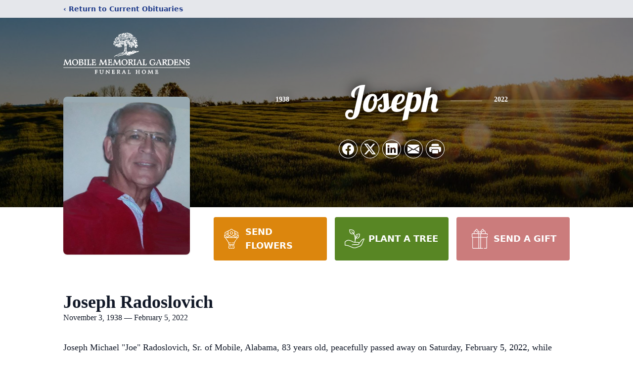

--- FILE ---
content_type: text/html; charset=utf-8
request_url: https://www.google.com/recaptcha/enterprise/anchor?ar=1&k=6LeM05clAAAAAKdDHw7FFAxTB0NxV6HltNyjoHFw&co=aHR0cHM6Ly93d3cubW9iaWxlZnVuZXJhbHNlcnZpY2UuY29tOjQ0Mw..&hl=en&type=image&v=PoyoqOPhxBO7pBk68S4YbpHZ&theme=light&size=invisible&badge=bottomright&anchor-ms=20000&execute-ms=30000&cb=gmx5ysb5mvl2
body_size: 48760
content:
<!DOCTYPE HTML><html dir="ltr" lang="en"><head><meta http-equiv="Content-Type" content="text/html; charset=UTF-8">
<meta http-equiv="X-UA-Compatible" content="IE=edge">
<title>reCAPTCHA</title>
<style type="text/css">
/* cyrillic-ext */
@font-face {
  font-family: 'Roboto';
  font-style: normal;
  font-weight: 400;
  font-stretch: 100%;
  src: url(//fonts.gstatic.com/s/roboto/v48/KFO7CnqEu92Fr1ME7kSn66aGLdTylUAMa3GUBHMdazTgWw.woff2) format('woff2');
  unicode-range: U+0460-052F, U+1C80-1C8A, U+20B4, U+2DE0-2DFF, U+A640-A69F, U+FE2E-FE2F;
}
/* cyrillic */
@font-face {
  font-family: 'Roboto';
  font-style: normal;
  font-weight: 400;
  font-stretch: 100%;
  src: url(//fonts.gstatic.com/s/roboto/v48/KFO7CnqEu92Fr1ME7kSn66aGLdTylUAMa3iUBHMdazTgWw.woff2) format('woff2');
  unicode-range: U+0301, U+0400-045F, U+0490-0491, U+04B0-04B1, U+2116;
}
/* greek-ext */
@font-face {
  font-family: 'Roboto';
  font-style: normal;
  font-weight: 400;
  font-stretch: 100%;
  src: url(//fonts.gstatic.com/s/roboto/v48/KFO7CnqEu92Fr1ME7kSn66aGLdTylUAMa3CUBHMdazTgWw.woff2) format('woff2');
  unicode-range: U+1F00-1FFF;
}
/* greek */
@font-face {
  font-family: 'Roboto';
  font-style: normal;
  font-weight: 400;
  font-stretch: 100%;
  src: url(//fonts.gstatic.com/s/roboto/v48/KFO7CnqEu92Fr1ME7kSn66aGLdTylUAMa3-UBHMdazTgWw.woff2) format('woff2');
  unicode-range: U+0370-0377, U+037A-037F, U+0384-038A, U+038C, U+038E-03A1, U+03A3-03FF;
}
/* math */
@font-face {
  font-family: 'Roboto';
  font-style: normal;
  font-weight: 400;
  font-stretch: 100%;
  src: url(//fonts.gstatic.com/s/roboto/v48/KFO7CnqEu92Fr1ME7kSn66aGLdTylUAMawCUBHMdazTgWw.woff2) format('woff2');
  unicode-range: U+0302-0303, U+0305, U+0307-0308, U+0310, U+0312, U+0315, U+031A, U+0326-0327, U+032C, U+032F-0330, U+0332-0333, U+0338, U+033A, U+0346, U+034D, U+0391-03A1, U+03A3-03A9, U+03B1-03C9, U+03D1, U+03D5-03D6, U+03F0-03F1, U+03F4-03F5, U+2016-2017, U+2034-2038, U+203C, U+2040, U+2043, U+2047, U+2050, U+2057, U+205F, U+2070-2071, U+2074-208E, U+2090-209C, U+20D0-20DC, U+20E1, U+20E5-20EF, U+2100-2112, U+2114-2115, U+2117-2121, U+2123-214F, U+2190, U+2192, U+2194-21AE, U+21B0-21E5, U+21F1-21F2, U+21F4-2211, U+2213-2214, U+2216-22FF, U+2308-230B, U+2310, U+2319, U+231C-2321, U+2336-237A, U+237C, U+2395, U+239B-23B7, U+23D0, U+23DC-23E1, U+2474-2475, U+25AF, U+25B3, U+25B7, U+25BD, U+25C1, U+25CA, U+25CC, U+25FB, U+266D-266F, U+27C0-27FF, U+2900-2AFF, U+2B0E-2B11, U+2B30-2B4C, U+2BFE, U+3030, U+FF5B, U+FF5D, U+1D400-1D7FF, U+1EE00-1EEFF;
}
/* symbols */
@font-face {
  font-family: 'Roboto';
  font-style: normal;
  font-weight: 400;
  font-stretch: 100%;
  src: url(//fonts.gstatic.com/s/roboto/v48/KFO7CnqEu92Fr1ME7kSn66aGLdTylUAMaxKUBHMdazTgWw.woff2) format('woff2');
  unicode-range: U+0001-000C, U+000E-001F, U+007F-009F, U+20DD-20E0, U+20E2-20E4, U+2150-218F, U+2190, U+2192, U+2194-2199, U+21AF, U+21E6-21F0, U+21F3, U+2218-2219, U+2299, U+22C4-22C6, U+2300-243F, U+2440-244A, U+2460-24FF, U+25A0-27BF, U+2800-28FF, U+2921-2922, U+2981, U+29BF, U+29EB, U+2B00-2BFF, U+4DC0-4DFF, U+FFF9-FFFB, U+10140-1018E, U+10190-1019C, U+101A0, U+101D0-101FD, U+102E0-102FB, U+10E60-10E7E, U+1D2C0-1D2D3, U+1D2E0-1D37F, U+1F000-1F0FF, U+1F100-1F1AD, U+1F1E6-1F1FF, U+1F30D-1F30F, U+1F315, U+1F31C, U+1F31E, U+1F320-1F32C, U+1F336, U+1F378, U+1F37D, U+1F382, U+1F393-1F39F, U+1F3A7-1F3A8, U+1F3AC-1F3AF, U+1F3C2, U+1F3C4-1F3C6, U+1F3CA-1F3CE, U+1F3D4-1F3E0, U+1F3ED, U+1F3F1-1F3F3, U+1F3F5-1F3F7, U+1F408, U+1F415, U+1F41F, U+1F426, U+1F43F, U+1F441-1F442, U+1F444, U+1F446-1F449, U+1F44C-1F44E, U+1F453, U+1F46A, U+1F47D, U+1F4A3, U+1F4B0, U+1F4B3, U+1F4B9, U+1F4BB, U+1F4BF, U+1F4C8-1F4CB, U+1F4D6, U+1F4DA, U+1F4DF, U+1F4E3-1F4E6, U+1F4EA-1F4ED, U+1F4F7, U+1F4F9-1F4FB, U+1F4FD-1F4FE, U+1F503, U+1F507-1F50B, U+1F50D, U+1F512-1F513, U+1F53E-1F54A, U+1F54F-1F5FA, U+1F610, U+1F650-1F67F, U+1F687, U+1F68D, U+1F691, U+1F694, U+1F698, U+1F6AD, U+1F6B2, U+1F6B9-1F6BA, U+1F6BC, U+1F6C6-1F6CF, U+1F6D3-1F6D7, U+1F6E0-1F6EA, U+1F6F0-1F6F3, U+1F6F7-1F6FC, U+1F700-1F7FF, U+1F800-1F80B, U+1F810-1F847, U+1F850-1F859, U+1F860-1F887, U+1F890-1F8AD, U+1F8B0-1F8BB, U+1F8C0-1F8C1, U+1F900-1F90B, U+1F93B, U+1F946, U+1F984, U+1F996, U+1F9E9, U+1FA00-1FA6F, U+1FA70-1FA7C, U+1FA80-1FA89, U+1FA8F-1FAC6, U+1FACE-1FADC, U+1FADF-1FAE9, U+1FAF0-1FAF8, U+1FB00-1FBFF;
}
/* vietnamese */
@font-face {
  font-family: 'Roboto';
  font-style: normal;
  font-weight: 400;
  font-stretch: 100%;
  src: url(//fonts.gstatic.com/s/roboto/v48/KFO7CnqEu92Fr1ME7kSn66aGLdTylUAMa3OUBHMdazTgWw.woff2) format('woff2');
  unicode-range: U+0102-0103, U+0110-0111, U+0128-0129, U+0168-0169, U+01A0-01A1, U+01AF-01B0, U+0300-0301, U+0303-0304, U+0308-0309, U+0323, U+0329, U+1EA0-1EF9, U+20AB;
}
/* latin-ext */
@font-face {
  font-family: 'Roboto';
  font-style: normal;
  font-weight: 400;
  font-stretch: 100%;
  src: url(//fonts.gstatic.com/s/roboto/v48/KFO7CnqEu92Fr1ME7kSn66aGLdTylUAMa3KUBHMdazTgWw.woff2) format('woff2');
  unicode-range: U+0100-02BA, U+02BD-02C5, U+02C7-02CC, U+02CE-02D7, U+02DD-02FF, U+0304, U+0308, U+0329, U+1D00-1DBF, U+1E00-1E9F, U+1EF2-1EFF, U+2020, U+20A0-20AB, U+20AD-20C0, U+2113, U+2C60-2C7F, U+A720-A7FF;
}
/* latin */
@font-face {
  font-family: 'Roboto';
  font-style: normal;
  font-weight: 400;
  font-stretch: 100%;
  src: url(//fonts.gstatic.com/s/roboto/v48/KFO7CnqEu92Fr1ME7kSn66aGLdTylUAMa3yUBHMdazQ.woff2) format('woff2');
  unicode-range: U+0000-00FF, U+0131, U+0152-0153, U+02BB-02BC, U+02C6, U+02DA, U+02DC, U+0304, U+0308, U+0329, U+2000-206F, U+20AC, U+2122, U+2191, U+2193, U+2212, U+2215, U+FEFF, U+FFFD;
}
/* cyrillic-ext */
@font-face {
  font-family: 'Roboto';
  font-style: normal;
  font-weight: 500;
  font-stretch: 100%;
  src: url(//fonts.gstatic.com/s/roboto/v48/KFO7CnqEu92Fr1ME7kSn66aGLdTylUAMa3GUBHMdazTgWw.woff2) format('woff2');
  unicode-range: U+0460-052F, U+1C80-1C8A, U+20B4, U+2DE0-2DFF, U+A640-A69F, U+FE2E-FE2F;
}
/* cyrillic */
@font-face {
  font-family: 'Roboto';
  font-style: normal;
  font-weight: 500;
  font-stretch: 100%;
  src: url(//fonts.gstatic.com/s/roboto/v48/KFO7CnqEu92Fr1ME7kSn66aGLdTylUAMa3iUBHMdazTgWw.woff2) format('woff2');
  unicode-range: U+0301, U+0400-045F, U+0490-0491, U+04B0-04B1, U+2116;
}
/* greek-ext */
@font-face {
  font-family: 'Roboto';
  font-style: normal;
  font-weight: 500;
  font-stretch: 100%;
  src: url(//fonts.gstatic.com/s/roboto/v48/KFO7CnqEu92Fr1ME7kSn66aGLdTylUAMa3CUBHMdazTgWw.woff2) format('woff2');
  unicode-range: U+1F00-1FFF;
}
/* greek */
@font-face {
  font-family: 'Roboto';
  font-style: normal;
  font-weight: 500;
  font-stretch: 100%;
  src: url(//fonts.gstatic.com/s/roboto/v48/KFO7CnqEu92Fr1ME7kSn66aGLdTylUAMa3-UBHMdazTgWw.woff2) format('woff2');
  unicode-range: U+0370-0377, U+037A-037F, U+0384-038A, U+038C, U+038E-03A1, U+03A3-03FF;
}
/* math */
@font-face {
  font-family: 'Roboto';
  font-style: normal;
  font-weight: 500;
  font-stretch: 100%;
  src: url(//fonts.gstatic.com/s/roboto/v48/KFO7CnqEu92Fr1ME7kSn66aGLdTylUAMawCUBHMdazTgWw.woff2) format('woff2');
  unicode-range: U+0302-0303, U+0305, U+0307-0308, U+0310, U+0312, U+0315, U+031A, U+0326-0327, U+032C, U+032F-0330, U+0332-0333, U+0338, U+033A, U+0346, U+034D, U+0391-03A1, U+03A3-03A9, U+03B1-03C9, U+03D1, U+03D5-03D6, U+03F0-03F1, U+03F4-03F5, U+2016-2017, U+2034-2038, U+203C, U+2040, U+2043, U+2047, U+2050, U+2057, U+205F, U+2070-2071, U+2074-208E, U+2090-209C, U+20D0-20DC, U+20E1, U+20E5-20EF, U+2100-2112, U+2114-2115, U+2117-2121, U+2123-214F, U+2190, U+2192, U+2194-21AE, U+21B0-21E5, U+21F1-21F2, U+21F4-2211, U+2213-2214, U+2216-22FF, U+2308-230B, U+2310, U+2319, U+231C-2321, U+2336-237A, U+237C, U+2395, U+239B-23B7, U+23D0, U+23DC-23E1, U+2474-2475, U+25AF, U+25B3, U+25B7, U+25BD, U+25C1, U+25CA, U+25CC, U+25FB, U+266D-266F, U+27C0-27FF, U+2900-2AFF, U+2B0E-2B11, U+2B30-2B4C, U+2BFE, U+3030, U+FF5B, U+FF5D, U+1D400-1D7FF, U+1EE00-1EEFF;
}
/* symbols */
@font-face {
  font-family: 'Roboto';
  font-style: normal;
  font-weight: 500;
  font-stretch: 100%;
  src: url(//fonts.gstatic.com/s/roboto/v48/KFO7CnqEu92Fr1ME7kSn66aGLdTylUAMaxKUBHMdazTgWw.woff2) format('woff2');
  unicode-range: U+0001-000C, U+000E-001F, U+007F-009F, U+20DD-20E0, U+20E2-20E4, U+2150-218F, U+2190, U+2192, U+2194-2199, U+21AF, U+21E6-21F0, U+21F3, U+2218-2219, U+2299, U+22C4-22C6, U+2300-243F, U+2440-244A, U+2460-24FF, U+25A0-27BF, U+2800-28FF, U+2921-2922, U+2981, U+29BF, U+29EB, U+2B00-2BFF, U+4DC0-4DFF, U+FFF9-FFFB, U+10140-1018E, U+10190-1019C, U+101A0, U+101D0-101FD, U+102E0-102FB, U+10E60-10E7E, U+1D2C0-1D2D3, U+1D2E0-1D37F, U+1F000-1F0FF, U+1F100-1F1AD, U+1F1E6-1F1FF, U+1F30D-1F30F, U+1F315, U+1F31C, U+1F31E, U+1F320-1F32C, U+1F336, U+1F378, U+1F37D, U+1F382, U+1F393-1F39F, U+1F3A7-1F3A8, U+1F3AC-1F3AF, U+1F3C2, U+1F3C4-1F3C6, U+1F3CA-1F3CE, U+1F3D4-1F3E0, U+1F3ED, U+1F3F1-1F3F3, U+1F3F5-1F3F7, U+1F408, U+1F415, U+1F41F, U+1F426, U+1F43F, U+1F441-1F442, U+1F444, U+1F446-1F449, U+1F44C-1F44E, U+1F453, U+1F46A, U+1F47D, U+1F4A3, U+1F4B0, U+1F4B3, U+1F4B9, U+1F4BB, U+1F4BF, U+1F4C8-1F4CB, U+1F4D6, U+1F4DA, U+1F4DF, U+1F4E3-1F4E6, U+1F4EA-1F4ED, U+1F4F7, U+1F4F9-1F4FB, U+1F4FD-1F4FE, U+1F503, U+1F507-1F50B, U+1F50D, U+1F512-1F513, U+1F53E-1F54A, U+1F54F-1F5FA, U+1F610, U+1F650-1F67F, U+1F687, U+1F68D, U+1F691, U+1F694, U+1F698, U+1F6AD, U+1F6B2, U+1F6B9-1F6BA, U+1F6BC, U+1F6C6-1F6CF, U+1F6D3-1F6D7, U+1F6E0-1F6EA, U+1F6F0-1F6F3, U+1F6F7-1F6FC, U+1F700-1F7FF, U+1F800-1F80B, U+1F810-1F847, U+1F850-1F859, U+1F860-1F887, U+1F890-1F8AD, U+1F8B0-1F8BB, U+1F8C0-1F8C1, U+1F900-1F90B, U+1F93B, U+1F946, U+1F984, U+1F996, U+1F9E9, U+1FA00-1FA6F, U+1FA70-1FA7C, U+1FA80-1FA89, U+1FA8F-1FAC6, U+1FACE-1FADC, U+1FADF-1FAE9, U+1FAF0-1FAF8, U+1FB00-1FBFF;
}
/* vietnamese */
@font-face {
  font-family: 'Roboto';
  font-style: normal;
  font-weight: 500;
  font-stretch: 100%;
  src: url(//fonts.gstatic.com/s/roboto/v48/KFO7CnqEu92Fr1ME7kSn66aGLdTylUAMa3OUBHMdazTgWw.woff2) format('woff2');
  unicode-range: U+0102-0103, U+0110-0111, U+0128-0129, U+0168-0169, U+01A0-01A1, U+01AF-01B0, U+0300-0301, U+0303-0304, U+0308-0309, U+0323, U+0329, U+1EA0-1EF9, U+20AB;
}
/* latin-ext */
@font-face {
  font-family: 'Roboto';
  font-style: normal;
  font-weight: 500;
  font-stretch: 100%;
  src: url(//fonts.gstatic.com/s/roboto/v48/KFO7CnqEu92Fr1ME7kSn66aGLdTylUAMa3KUBHMdazTgWw.woff2) format('woff2');
  unicode-range: U+0100-02BA, U+02BD-02C5, U+02C7-02CC, U+02CE-02D7, U+02DD-02FF, U+0304, U+0308, U+0329, U+1D00-1DBF, U+1E00-1E9F, U+1EF2-1EFF, U+2020, U+20A0-20AB, U+20AD-20C0, U+2113, U+2C60-2C7F, U+A720-A7FF;
}
/* latin */
@font-face {
  font-family: 'Roboto';
  font-style: normal;
  font-weight: 500;
  font-stretch: 100%;
  src: url(//fonts.gstatic.com/s/roboto/v48/KFO7CnqEu92Fr1ME7kSn66aGLdTylUAMa3yUBHMdazQ.woff2) format('woff2');
  unicode-range: U+0000-00FF, U+0131, U+0152-0153, U+02BB-02BC, U+02C6, U+02DA, U+02DC, U+0304, U+0308, U+0329, U+2000-206F, U+20AC, U+2122, U+2191, U+2193, U+2212, U+2215, U+FEFF, U+FFFD;
}
/* cyrillic-ext */
@font-face {
  font-family: 'Roboto';
  font-style: normal;
  font-weight: 900;
  font-stretch: 100%;
  src: url(//fonts.gstatic.com/s/roboto/v48/KFO7CnqEu92Fr1ME7kSn66aGLdTylUAMa3GUBHMdazTgWw.woff2) format('woff2');
  unicode-range: U+0460-052F, U+1C80-1C8A, U+20B4, U+2DE0-2DFF, U+A640-A69F, U+FE2E-FE2F;
}
/* cyrillic */
@font-face {
  font-family: 'Roboto';
  font-style: normal;
  font-weight: 900;
  font-stretch: 100%;
  src: url(//fonts.gstatic.com/s/roboto/v48/KFO7CnqEu92Fr1ME7kSn66aGLdTylUAMa3iUBHMdazTgWw.woff2) format('woff2');
  unicode-range: U+0301, U+0400-045F, U+0490-0491, U+04B0-04B1, U+2116;
}
/* greek-ext */
@font-face {
  font-family: 'Roboto';
  font-style: normal;
  font-weight: 900;
  font-stretch: 100%;
  src: url(//fonts.gstatic.com/s/roboto/v48/KFO7CnqEu92Fr1ME7kSn66aGLdTylUAMa3CUBHMdazTgWw.woff2) format('woff2');
  unicode-range: U+1F00-1FFF;
}
/* greek */
@font-face {
  font-family: 'Roboto';
  font-style: normal;
  font-weight: 900;
  font-stretch: 100%;
  src: url(//fonts.gstatic.com/s/roboto/v48/KFO7CnqEu92Fr1ME7kSn66aGLdTylUAMa3-UBHMdazTgWw.woff2) format('woff2');
  unicode-range: U+0370-0377, U+037A-037F, U+0384-038A, U+038C, U+038E-03A1, U+03A3-03FF;
}
/* math */
@font-face {
  font-family: 'Roboto';
  font-style: normal;
  font-weight: 900;
  font-stretch: 100%;
  src: url(//fonts.gstatic.com/s/roboto/v48/KFO7CnqEu92Fr1ME7kSn66aGLdTylUAMawCUBHMdazTgWw.woff2) format('woff2');
  unicode-range: U+0302-0303, U+0305, U+0307-0308, U+0310, U+0312, U+0315, U+031A, U+0326-0327, U+032C, U+032F-0330, U+0332-0333, U+0338, U+033A, U+0346, U+034D, U+0391-03A1, U+03A3-03A9, U+03B1-03C9, U+03D1, U+03D5-03D6, U+03F0-03F1, U+03F4-03F5, U+2016-2017, U+2034-2038, U+203C, U+2040, U+2043, U+2047, U+2050, U+2057, U+205F, U+2070-2071, U+2074-208E, U+2090-209C, U+20D0-20DC, U+20E1, U+20E5-20EF, U+2100-2112, U+2114-2115, U+2117-2121, U+2123-214F, U+2190, U+2192, U+2194-21AE, U+21B0-21E5, U+21F1-21F2, U+21F4-2211, U+2213-2214, U+2216-22FF, U+2308-230B, U+2310, U+2319, U+231C-2321, U+2336-237A, U+237C, U+2395, U+239B-23B7, U+23D0, U+23DC-23E1, U+2474-2475, U+25AF, U+25B3, U+25B7, U+25BD, U+25C1, U+25CA, U+25CC, U+25FB, U+266D-266F, U+27C0-27FF, U+2900-2AFF, U+2B0E-2B11, U+2B30-2B4C, U+2BFE, U+3030, U+FF5B, U+FF5D, U+1D400-1D7FF, U+1EE00-1EEFF;
}
/* symbols */
@font-face {
  font-family: 'Roboto';
  font-style: normal;
  font-weight: 900;
  font-stretch: 100%;
  src: url(//fonts.gstatic.com/s/roboto/v48/KFO7CnqEu92Fr1ME7kSn66aGLdTylUAMaxKUBHMdazTgWw.woff2) format('woff2');
  unicode-range: U+0001-000C, U+000E-001F, U+007F-009F, U+20DD-20E0, U+20E2-20E4, U+2150-218F, U+2190, U+2192, U+2194-2199, U+21AF, U+21E6-21F0, U+21F3, U+2218-2219, U+2299, U+22C4-22C6, U+2300-243F, U+2440-244A, U+2460-24FF, U+25A0-27BF, U+2800-28FF, U+2921-2922, U+2981, U+29BF, U+29EB, U+2B00-2BFF, U+4DC0-4DFF, U+FFF9-FFFB, U+10140-1018E, U+10190-1019C, U+101A0, U+101D0-101FD, U+102E0-102FB, U+10E60-10E7E, U+1D2C0-1D2D3, U+1D2E0-1D37F, U+1F000-1F0FF, U+1F100-1F1AD, U+1F1E6-1F1FF, U+1F30D-1F30F, U+1F315, U+1F31C, U+1F31E, U+1F320-1F32C, U+1F336, U+1F378, U+1F37D, U+1F382, U+1F393-1F39F, U+1F3A7-1F3A8, U+1F3AC-1F3AF, U+1F3C2, U+1F3C4-1F3C6, U+1F3CA-1F3CE, U+1F3D4-1F3E0, U+1F3ED, U+1F3F1-1F3F3, U+1F3F5-1F3F7, U+1F408, U+1F415, U+1F41F, U+1F426, U+1F43F, U+1F441-1F442, U+1F444, U+1F446-1F449, U+1F44C-1F44E, U+1F453, U+1F46A, U+1F47D, U+1F4A3, U+1F4B0, U+1F4B3, U+1F4B9, U+1F4BB, U+1F4BF, U+1F4C8-1F4CB, U+1F4D6, U+1F4DA, U+1F4DF, U+1F4E3-1F4E6, U+1F4EA-1F4ED, U+1F4F7, U+1F4F9-1F4FB, U+1F4FD-1F4FE, U+1F503, U+1F507-1F50B, U+1F50D, U+1F512-1F513, U+1F53E-1F54A, U+1F54F-1F5FA, U+1F610, U+1F650-1F67F, U+1F687, U+1F68D, U+1F691, U+1F694, U+1F698, U+1F6AD, U+1F6B2, U+1F6B9-1F6BA, U+1F6BC, U+1F6C6-1F6CF, U+1F6D3-1F6D7, U+1F6E0-1F6EA, U+1F6F0-1F6F3, U+1F6F7-1F6FC, U+1F700-1F7FF, U+1F800-1F80B, U+1F810-1F847, U+1F850-1F859, U+1F860-1F887, U+1F890-1F8AD, U+1F8B0-1F8BB, U+1F8C0-1F8C1, U+1F900-1F90B, U+1F93B, U+1F946, U+1F984, U+1F996, U+1F9E9, U+1FA00-1FA6F, U+1FA70-1FA7C, U+1FA80-1FA89, U+1FA8F-1FAC6, U+1FACE-1FADC, U+1FADF-1FAE9, U+1FAF0-1FAF8, U+1FB00-1FBFF;
}
/* vietnamese */
@font-face {
  font-family: 'Roboto';
  font-style: normal;
  font-weight: 900;
  font-stretch: 100%;
  src: url(//fonts.gstatic.com/s/roboto/v48/KFO7CnqEu92Fr1ME7kSn66aGLdTylUAMa3OUBHMdazTgWw.woff2) format('woff2');
  unicode-range: U+0102-0103, U+0110-0111, U+0128-0129, U+0168-0169, U+01A0-01A1, U+01AF-01B0, U+0300-0301, U+0303-0304, U+0308-0309, U+0323, U+0329, U+1EA0-1EF9, U+20AB;
}
/* latin-ext */
@font-face {
  font-family: 'Roboto';
  font-style: normal;
  font-weight: 900;
  font-stretch: 100%;
  src: url(//fonts.gstatic.com/s/roboto/v48/KFO7CnqEu92Fr1ME7kSn66aGLdTylUAMa3KUBHMdazTgWw.woff2) format('woff2');
  unicode-range: U+0100-02BA, U+02BD-02C5, U+02C7-02CC, U+02CE-02D7, U+02DD-02FF, U+0304, U+0308, U+0329, U+1D00-1DBF, U+1E00-1E9F, U+1EF2-1EFF, U+2020, U+20A0-20AB, U+20AD-20C0, U+2113, U+2C60-2C7F, U+A720-A7FF;
}
/* latin */
@font-face {
  font-family: 'Roboto';
  font-style: normal;
  font-weight: 900;
  font-stretch: 100%;
  src: url(//fonts.gstatic.com/s/roboto/v48/KFO7CnqEu92Fr1ME7kSn66aGLdTylUAMa3yUBHMdazQ.woff2) format('woff2');
  unicode-range: U+0000-00FF, U+0131, U+0152-0153, U+02BB-02BC, U+02C6, U+02DA, U+02DC, U+0304, U+0308, U+0329, U+2000-206F, U+20AC, U+2122, U+2191, U+2193, U+2212, U+2215, U+FEFF, U+FFFD;
}

</style>
<link rel="stylesheet" type="text/css" href="https://www.gstatic.com/recaptcha/releases/PoyoqOPhxBO7pBk68S4YbpHZ/styles__ltr.css">
<script nonce="8G-e3HTZfslHp21uxsnvpQ" type="text/javascript">window['__recaptcha_api'] = 'https://www.google.com/recaptcha/enterprise/';</script>
<script type="text/javascript" src="https://www.gstatic.com/recaptcha/releases/PoyoqOPhxBO7pBk68S4YbpHZ/recaptcha__en.js" nonce="8G-e3HTZfslHp21uxsnvpQ">
      
    </script></head>
<body><div id="rc-anchor-alert" class="rc-anchor-alert"></div>
<input type="hidden" id="recaptcha-token" value="[base64]">
<script type="text/javascript" nonce="8G-e3HTZfslHp21uxsnvpQ">
      recaptcha.anchor.Main.init("[\x22ainput\x22,[\x22bgdata\x22,\x22\x22,\[base64]/[base64]/MjU1Ong/[base64]/[base64]/[base64]/[base64]/[base64]/[base64]/[base64]/[base64]/[base64]/[base64]/[base64]/[base64]/[base64]/[base64]/[base64]\\u003d\x22,\[base64]\\u003d\x22,\x22w5AlEcOwL8ObZ8K/wpodDMOAB8KydsOxwrPCsMKPTTcMajBWPBt0woNmwq7DlMKNZcOERS3DhsKJb3c+RsORDsOSw4HCpsKgQgByw57CmhHDi2XCiMO+wojDizFbw6UBESTClVzDrcKSwqpIFDIoLx3Dm1fCqT/CmMKLTMK9wo7CgQ8YwoDCh8K7X8KMG8OUwppeGMO6JXsLP8OmwoJNJgt5C8Oyw7dIGVtJw6PDtkIiw5rDusKwLMOLRVrDgWIzYUrDlhN8R8OxdsKAFsO+w4XDpcK2MzkfYsKxcD/DmMKBwpJrWkoUc8OACwd+wpzCisKLT8KQH8KBw57CsMOnP8KvU8KEw6bCvcOVwqpFw57Cn2ghUzpDYcKEdMKkZmXDjcO6w4JmOCYcw6nCi8KmTcKBLnLCvMOGR2N+wq0DScKNFsKQwoIhw5MfKcONw5tNwoMxwoPDjsO0LgQHHMO9bx3CvnHCuMOtwpROwo4Hwo0/w6DDiMOJw5HCrVLDswXDjsO0cMKdOi1mR1/DlA/Dl8KYE2debTBIL0LCuyt5WkMSw5fCssKpPsKePSEJw6zDpnrDhwTClMOOw7XCnzcAdsOkwokJSMKdfifCmF7Ci8Krwrhzwr3DqGnCqsKgflMPw4TDlsO4b8O2CsO+wpLDsmfCqWAhe1zCrcOMwrrDo8KmEWTDicOrwrfCg1pQZXvCrsOvJsK+PWfDnMOuHMOBCV/DlMONMsKdfwPDtMKbL8OTw5YEw61Wwp3CqcOyF8K1w5E4w5pcYFHCusOWRMKdwqDCv8OIwp1tw4bCn8O/dXstwoPDicOAwoFNw5nDnMK9w5sRwr3Cp2TDsnFsKBdmw6sGwr/Cl1/[base64]/CiG/DnwA/w4JbCMOvwptHw4rCj35xw7HDnsKQwrZUB8KEwpnCk3fDrMK9w7Z2LDQFwoTCocO6wrPCjxI3WV4UKWPCmcKmwrHCqMOMwp1Kw7IPw67ChMOJw5xWd0/CiXXDpmBuUUvDtcKAFsKCG3d3w6HDjnsWSiTCt8KEwoEWasO3dQRfB1hAwpZIwpDCq8OAw7nDtBAvw4zCtMOCw7/CtCwnZz9ZwrvDg39HwqI7ScOgdsOEZDpIw5DDgcOGfTdLNi3Cj8OmazbCrcOKUztAagMjw7BxBl3Dh8KPZ8Kgwo93wrzDrcKZREDCjmZOcBtmFMKTw5TDuWDCnMOkw64bCG5Awo9VMMKndMKuwoVEeHw9QcKkwpoDMntACw3CrD/Cp8O8NcOiw7Mqw5s/aMOfw4kRGcKVwrg9MRvDrMKVYMOjw7jDiMOnwoLCrG7DvMOJw6hIRcOpYMOmVDbCnxjCtcK2DGTDk8KvKMKSOmjDrMKNIh8+w5zCjMKnEsOqCnTCpg3DvcKcwq/DtUQ+VnQEwpkhw7h5w5TCsVvCs8KmwofDqSw6HzE6wrk/JRoTbzTCscO7FsKJHFptBBPDpMK6EgbDkMKQcW7DisO+NMO6w4kDwporeC3CjsK0wrbChcOIw4nDjMOZw53DgMOYwpjChMOiYMOwQTbDkHLClsOGbMOjwrFeVhpASQPDtCMXWkHCixgOw6UIUw4KCsKSwp/DiMOGwpvCjVPDhU/CqFB4bcOlQcKvwq1VZV3Cr3tkw6tqwqnCrSExwo3CsAzCi1QNaXbDrGfDsytlw5QBSMKsd8KmI13DhMOvwqTCmsKewonDi8OJC8KXZcOZwp5owqXCmMKow4hHw6PDqsOMGSbCiQ85w5LDog7CiTDCr8KIwphtwpnCuEHDiR5oKMKzw5XChMO/QRjCusOIw6YWwo3CtmDCj8OWaMKuwprDosKmw4YNDMOCe8Omw5fDoWfCs8OCwo/DvVbDgwxRd8OqXcOPQMKFw6hnworCuAItDcOzw4bCuU8/FMORwozDtsOfI8K+w4zDmMOawoF0amlmwqUKDMK8w4PDhQB0wp/[base64]/DiQc/w5YgV8OhwrTDpXTDr8KSw4ssw6PCrcKEdjvCu8KBw5LDi0wOKUHCicOJwr1/K0NMRsODw6TCqMOhLm4bwr/CucOPw7bClsKAwqAJKsOeSsOSw6E+w5zDqEZxYxlDMMONf1LCtcO+X3hfw43CnMKrw4F4HTPClATCusO9CcOGZyvCgD94w6oWAXHCn8OcdsKDPWlZXsKxOUNzwrYcw7fCksO/TTrCmlhsw43Dl8OlwqYrwrnDlMOYwo/DjGnDlAtywofCsMOVwpMfKkdrw5N/w64Fw5HCgHRFS1fCvyzDtx1UHi4aBsOTT0ghwotOcS9AbwrDuGYIw4nDq8KOw4YHOQDDv1gMwps2w6bCti1uV8K2exdUwpFCH8Oew74zwpzCr3Urwo7Dg8OsATLDmi3Dh09awqU8CMKpw6QXwo/[base64]/DtUU8w7JhOy4fADkCwpFrwqDCpxTDtXvCvhF7wqFrwqhlwrFOY8KqcBvDokjCiMKXwrpzSXpUwo3Cvy00W8OyeMKdJ8O2JlsTLsKWLyl9woQFwpVsVMKewrbCr8KdHcO+w7DDvDp1KWLCjHXDvcO9Mk/DpMKFSwVkCcOVwoU0MXfDmF3Csj/DicKbBETCjsOJw6MLIgATInPDlynCicO3Iglpw48PEHbDmMOgwpVZw5FnIsKJw59bworCv8K3wpkgGWBQbTjDoMKmKyvCgsKKw5/ChMOCwo0VJsOuLi9cXkLDhcOwwrR3KnbCv8KiwpNNZR1AwpoxCGTDtg/CtU8iw6nDu3HCkMOCHMK8w7E7w48qdhkaZQEjw6vCtDFiw6DDqAbCsnZVAW/DgMKwRWrDicOhHcKjw4Mtwp/ChUFbwrIkw5Bjw7nCqMO5dUzCiMKkw6nDtzvDh8OMw6jDj8KyfcKiw7jDqjIsN8OLw7VQGXsUwpfDqCDDpQcFCmbCqA/[base64]/Dr0zDpMOMRD/Dgwghw4fClcOywqfCtS9Aw4h3InfChyVhw5jDo8OZIsOFPhNsPBzDpz7CtsOpwoDDosOnwonCpcOSwoxhwrfCo8OwRgUBwpFPwp/Csl/DhsOuw6JsQMODw4MdJ8KWw516w4ALDF/[base64]/Cm8OYw6fDsSTDtkoeLGo+w6ESAsOWBMKjwptww4cTwrLDiMO4w4E1w4jDilMUw5ZEacKGGh/[base64]/OiwMTxPDu2xLw4lBWRtySMOUWkXCm21Tw6Ntw6t3TlhRw5rCpsKwaEN2wrd2wohNw6LDvmTDq1XDksOfSyrDiTjCr8OCOcKKw7QkRsKPEhvDn8K+w5/DpUvDrSbDiGoWwpfCuEvDt8KUO8OUVgk7FW/CuMKvwqh5w7hEw6hMw7TDlsK4asKKVsKjwrBgV1Jfc8OWSnAqwoMYAlArwqw7woFgQykOKzcMwovCpx3CmkbDosOCwrY1w7HCvxnDosOJRWPDp2JpwqbDpBEhehXDr0hNw6rDlgU7wqHCl8Oaw6fDmAvCjRzChHBfSRYYw7nCsR4/wrrCgsKlwqLDjENkwoMmD0/[base64]/Du2TCmDzDgjrCnMOiHcO4W8Omw5HCs8KATT7CgsOCw7QXQG/CjcO5TsKvB8O+YMK2TBfCiS/CrgfDmxc+HFIgensAw7Alw5zCgDvDusKsVXQ3OjjDvMKYw7Vpw6pQclnDu8OrwqfCgMOTw43CjzvDgMOlw6M8w6XDvcKmw7tzNirDgsKTScKZJsKTf8KQO8KPXsKhXAR/YzbCqhzCncKyV3TCnsO6w5PDhcOyw6nCogbCsDgcw5HCnUQiDwTDkEcXw4rCiknDkzskcA/DiwZiNsK5w6YgC1TCrcKiJsOXwrTCtMKNwpfCnsOEwowfwqofwrnCnTkOM0cxZsKzw4ZMw5lnwpM2wqLCk8OFHcKKCcOlfHgxfFwCwo5xC8KxIMOtD8Opw6U0woAew5HDrE9NbsOxwqfDnsOjwrtYwq3CoA/ClcOueMOjEQE5c3vCrcONw5vDtsOYwoLCrTzChn0SwpcoB8KwwqnDvG7CqMKWc8KcWD7CkMOhfUEnwq3DssKzHkrCmRRgw7fDkFZ9JnZ6AkNmwqVDST5Aw5fClQpVRTnDgVLDs8OtwqRsw5bDo8OoBcOBw4USwqTDsDBIwpHDnGfClQFfw5tawoRqPsO/NcOMR8OIw4hgw57CoAVhwrjDqUZtw6IRw44HCsO6w55FHMKnM8OjwrFhM8OIH1DDthzCpsKKwooLGcO9woXDtUfDicKCf8OQJsKYwrgDNz1fwpNrwrbCocOEwqFaw4xWbm4OAzHCrcKjQsKtw7nCu8Kfw6xLwqkrKMKSXVvClsK5w53Ch8O/wrJfGsKbXTvCvsKEwp/DgVRBJsKSDiTDqF/[base64]/CtsKowr7DtH5pd0/DucOfK8KLw7xuZWZDa8KYLcOBLgdiXlTDuMO9Z3B2wpFMwos7RsORw7TDt8K8J8KpwpxRUcOuwpjDvn/[base64]/CsMKlw78Gw5/DpDnCmMOcDyjDgMK8flN+w5TDusKGwrlHw4DCnCjCoMO1w6FHwoDDqcKiKsOGw4I/[base64]/ChMOXwqTCpDpGZcKpw5dywq0Zwq1zQWPCoH1IVT3CksO7w7jCoSNkwpcZw7IIw7XCvsOfWsOKOFvDtsO6w6nDnMOhPMOdbx/DknVNWMKjcChow5DCi2LDrcO+w4tQCjcuw7Emw67CvsO1wrjDg8KPw7cyIcOcwpB5wrXDt8O9CsKswr8JTVXChE7CscOpwqTDuHEhwqktdcKbwr3DhsKHYMOFw6pZwpbCq3cFMAApOFIbPV/CuMO4wpR9ambDmcOpNR3DnkQWwrfDm8KQwoTDpMK+aExjAiF8LF08blLDrMO2OREJwqfDtCfDksOYO1BWw7wJwrhBwrnCicKWwohVRAdIA8OxOgk2w5dYTsODKDHCjsOFw6N5wqnDu8OAS8K0wo7CqEjDsllgwqTDgcO+w4LDg3nDlsOFwr/CrcKDCMK/[base64]/CiMKjKsKHRsKew77CigI9w6UxdUPDg3Aiwq/ChyQ+w47Dlz3Cv8OBQsKbw4Q9wo1OwpUywrZ+wrtlwqfCszwxVMOKU8OuIVHCg0HDkhEbeAIfwoQ5wpA3w411w6Nsw7jCssKeVsKbwrvCnglPw4AMw4/CvCQkwo9hw73CsMO1BhXCnhpWBMOewo5Fw7YTw6TCpXjDscK1w5gwGVtywoctw4dhwoksACYNwprDtMOfGsOLw6TCvUApwr0dcCl2wozCtMKkw6ZQw57Chhghw6HDpy5fTcODasO+w5/DiTJawqjDoWgIDFDDuQxWw49GwrTDiAw+woY3BVLCicKBwoTDp3/[base64]/Y8OrHFEDwprCiG0Gw69bJlJobSVTGMKkVGgCw7oSw7HCpC0pbgvCqgzDlsK1YkItw45qw7dZG8OsI2xXw4TChMKawqRvw43DkHfCvcO0eExmZSwQw7wFcMKBw5LDij0xw4/CpREAJQ7DmsOdwrfCkcO5w5lNwqfDujgMwo7CvsKaS8K5woQbw4PDmRPDhcKVMzlkRcKDw58dFUhbw6lfHggATcOTQ8OpwoLCgMORJU8lOW9qL8Kqw78dwqZkM2jCmg57wprDsTUFwrk8wqrChh8SfUbDm8OuwoYebMO+wojDgC/DqcOPwrvDv8KicMO2w7fCtxwywrtmbcKww6XCmcOGHHFew4bDmnzCksOKFQ7Dt8OYwqjDjMOzwojDgx7DncKQw6/CqVcqMmI3TRlPBsKyOEctZAp5MyvCvzHDm31Xw5HDuSMREsOcw740wpDCqRnDgyzCo8KNwqxiJ28uTMOabCXCjsOPIBjDmcO9w7sfwrUmPMOYw5FAccO0cSRdbcOQwofDmDB/[base64]/CqsOsVsKQf8Kow5ljwrUpHsOQwqEkRcKywpMzw4LDs2DDvmVudwDDpDo/[base64]/V8OnRiMSYlrDpUIsOxbCpEZGO8Ocwos5Lho5ETjDksK4QXh0wqDDgzDDtsKOw7QrJGHDocO8GU3CpgsEV8OHfzNow6TDikvDicK3w6p6w4IQP8OJbmLDs8KQwotjQ3PDq8KVdiXDocK+esOVwrfCrhYXwo/Cj2Bjw6ozMcOPakrDn2jDmxfCpcKQDcKPwpYmDcKYPMKYPsKFGsKsfnLChBdnTsKJO8KuDDcIwozCsMO4wqQMB8OBc3/Du8OPwrnCo0Q4S8O4wrdnwp0sw7PDsD8QC8KuwohvG8K7w7UnVk1uw5bDnsKYO8KPwpfCl8KwNMKWPCrDjsODwohqwqPDpcOgwo7DiMKhWcOvUQsjw749ZsOKQsO1biEow4c0dSHDmFcYF2orwp/CrcKDwrxZwprDmcO5CgLCu3/CgMKqDMKuw4/ChGzDlMOuScOeQsOeGXN7w5B/SsKLFcOSP8Krw4fDmxfDv8K5w6ZuLcOIEQbDp2R7wpwPVMOHKCUBRMOywrJ7eAHCu2TDt1DCrEvCpXBFwqQkw67DhxfChgJWw7Jyw6DDqh7CoMOaCVnCuFTDjsOpwrLDoMONTGXDoMO6w7oZwpLCuMK8w5PDhGJ6NAgaw7Nqw4AoSS/CrAJJw4jDs8OuVRoDB8KFwoTCo2ZwwphiWsOnwr5PW37ComvCm8OVTsKkCkg2JcOUwpAjwpjCix9bC38DAwJiwqbDjUUlw70ZwrFGMGbDksOIwonCijAHaMKeFsK9wrcUAmAEwp4OHsKLJMK5Om9lI2rDksKPw6PDisK/[base64]/XMOkMRIcwqfDsBnCmB/Dl0Rfwp5Bw6LDj8KSw6liMcOKRsKOw7rCvcKKaMKnwqTCmnbChkTCvRnCpFF/w7UAZMKEw5VNVX8GwpDDhH1NdhDDgB7CrMOASWlqw4jCoAvDu3Erw61bworCtcO2wqdkWcKfAcKGQsO5wrk0wo7CjwE4HMKAIsK4w63CpMKgwq7DtsKQfcOzw4fCqcOnwpDCmMKtw7xCwroldjUTY8KQw57DiMORMRMHSXJFw5szH2bCk8O/[base64]/DsknDtsK3wqjDpU8xw5NcUR0bw7vDqj3Dkix7CVTDmgFaw7/ChAXDusKaw7bDrXHCrMO9w6JCw64AwrJZwoDDqsOIw7DCkBNyHC9eYDwQwrXDrsO6worCisKKw7nDv0fCuRsddwE3FsKMOyjDhTxAw4/CvcK9dsOywoJiN8K3woXCicKIwrJ8w5nDhMOtw4/DucOhRsKZfmvCicK2w5DDpg3DnwjDqsKzwo3Dujxwwp88w6oZwqHDisO6XjlFQQfCs8KuNyLCvsKiw5/DiE4Zw5fDsALDpMKKwrjDgUzCinMYJV4kwqfDil3DtEdGCsOLwqUKMQbDmS4VYMKXw4/DvEtfwrHDrsONSQHDjmTDqcKPEMKtS2bCn8OiERRdXStHL2h5w5PDsxTDmQEAw7/CkibCqX5QO8KCwrjDtk/DsGotw47CnsOHHjzDpMOjdcO4fmE+XGjCvVEWw74EwobDqh3CrnUCwpfDicKBQMKoCMKvw5HDoMKzw7RzBcKTdsKoP1fDswbDnEsNCiPCt8OdwqgOSltZw4/DkWgZXSTCo1QfMcK2WFNRw7zCiDTCsEQpw7p9wopbHS/DuMK8GnMDISpEw6fDpwFUwp7DlsK6RCjCocKIw6nDtkzDk3jCisKKwqLCvsKDw4cOScO8wpTChRjCslnCrSPCqCx5wrd0w6/[base64]/wrDCsMO8MMOowr7DgcOhW2TCjU7Ds1fCjsOzJMKZw5PDl8Oiw6/DoMOjDDtPwr9ZwprDgmRqwrnCp8Owwpc5w7oWwoLCg8KGXhnDqw/DucOnwr11w6RJZsOcw5DCmXDCrsO/w4TCgMOSQDbDi8KOw7DDoCHCjMKycHbDk3sZw4fDucOGwocqQcOjw67DnDtNw6FBwqDCqsO/[base64]/w5tJw4nCosObDSZhM23CjsOFw5jChHPDq8OPbsKwCMOcRCHCr8K0asOWG8KeZVrDiBp5Ul/CtMO3NsKjw6vDmsKrIMOOw6ojw6wbwrLDgihmfSfDgXDCuBJDD8O2UcKlVcO4HcKbAsKGw6QBw6jDlADCkMO9XMOlwpvCqn/[base64]/w4bDo8O3w6/CusKMw7NTw5TCr3jDlSXCg8ONwqDChcOmwrTCgcKKwr3Cr8K9HnsuJ8KXw7Bowp4jVUvDlGTCo8K8wr/DgsOvFMKlwoLDh8O3WE43YzkyXsKVFcOOw5TDoXPCjFsvwq3ClsKVw7zDhD7DtgTDp0fCnGLDuzsAw65Ww7g9w5hNw4HDgg8ZwpVYw6vCpsKSCcKew7JQVcOww6rChGzCv1wFUHNSLMOeQWbCq8Kcw6E/dhTCj8KtDcOxLRNqwq5aenV+HTEpwqBdFXQ4woEuw5MGTcOjw5ItUcO+wrTCiH0jVMKFwo7CncOzdsK0RMOUd3TDucKOwqcsw68Ew78gE8K3w7R4w7bDvsKEOsO7bFzCpMKaw4/DtsK5QcOvP8O0w6YjwoI3RGYNwrHDhMOMwofCkDfDncOnw4p5w4PCrV/CggJ5GMOmwqXDmhFgMWHCslMuPsKbecK7G8K0SU7Cvj1gwqvCr8OaLEjCiUYcUsOWdcK2wo8fZ33DhxFowqPCmTh4w4PDjzUdcMOiUsOcIyDClcO2wrfCtBLCgnV0NsOiw4XCgsOqBQrDl8KgB8O6wrMmZWLCgG0Ow4/Csi40w5J6wrBDwq/CrMKcwrjCsw5iwoXDtSQqRcKbPVI5VsOnC21Dwp4Sw4IFKhPDsGDCl8Okw5tcw5/DqsO/w7JZw4d3w7p1wrvCl8OyM8OSHAEZCmbDi8OUw6wJwo7Cj8KcwpM2eCdnZUo0w7ZFecOiw5AXc8KVZSpYwrbCucOnw4HDg2J1wr1Sw4bCthLDlBNLMMKCw4rCjcKFwppdGy/DlBjDvMK1wppEwqQaw7dBwq8gwrMPXRbCtx1tYDUiMsKVBlHDlsOtK2XCsWMzGnVow6Yswo/CsmslwroMAx/Cqzdxw4fDqAdIw6XDvWHDgDQGDsO1w4rDo3gXwpzDlnFfw71UIMKRZcK5a8KXKsKicMKzYWcvw45dw6zCkDcnCGMYwoDCusKfDhllwrPDnUoLwpk3w7vCoHDCjmfCp1vDnsOxRsO4w59IwqNPw5McB8KpwonCkEtfasO7TDnDqFrDs8KhQR/[base64]/[base64]/Cn8ODwpfDqsKzfsK6VkFrw6QNwrA8worDnMO0wpE8AjLClMKVw7w8RAkzwoMIA8KmfCrCiwFETUgrw7ZKcMKQWMOVwqxVw7kEV8OXRHVfw693w4rDi8OtemMvw5zChcKawqXDocKOCljDp10Uw6rDkhUuPMOiNX1Ba2PDqg/ClQdJw4o3JFR1w61DRcOOUWdZw5jDoDPDlcKbw5hOwqjCs8OZwprCn2IVccKYwrvCrMKoT8KGcRzCrxLCtHXDhMOiKcKiw7U2w6jDnzUWw6pbwprChjs5w7bDiVvCrsO/wqfDr8K6cMKvQDxzw7nDoWQCHsKIwqQ3wrNdw5pGMRYfbMK2w7kIBS1+w7dbw6jDnzQRW8OzXTUsJX7Cq37Dp3lzwrplw5TDmMOxPcOCcC9BMMOIPMO/wp4hwrF7ARnDqXpkEcK5E2jCl2zCusK0wrYbEcOvZcO/w5hTwpZCwrXDqS9yw4ghwp52TcOHDFozw7zClsKdM0jDssOfw5UywpxRwoYTU3bDl1TDgWzDkwkONx8/bMKWMcK0w4gNLF/[base64]/wofCn8OFwr/[base64]/[base64]/w7bDk0jCqsK8wq3DpTrDiCsfw6gqNybDpxkcwrTDs2vCr0zDq8OrwofDisKaDsKKw79Twpw6KmAxHC5mw7FXwr7Dp1HDq8K8wrjCnMKmwpTCiMK2dlVETzIcG3d0BX/DuMKEwoknw69+EsKba8Oiw7fCsMKjGMOcwpXCqStTPsOoMzLDkk4xwqDDhifCtXwRS8O1w5kuw5zCoEk+GBzDisKuw44aCsK/w73Dv8OCXcK7wpEuRD3Cq2DDhhpRw6rCrXpKXsKwF1/Dt0Vnw7p+UsKbHsKtc8KtdkoewpI3wpFJw4cPw7ZJw4HDryMnRXYYGsKHw5F9KMOQwq/DncOYPcKOw77DrVQaHsOgSMKaTnLCrSx+wqxtw6rCpWh/QR1qw6LCpWQuwp5UGMOnAcOdHDohADpMwpbCjFJcwpvCmWfCuzrDu8KFWSzCh0J9MMOPw6Esw60BAsOdPEsbeMO3RsKuw5l7w4cZOQxsVcO1w7rCjcOrKsK4OzLDucKAIcKcw4/[base64]/[base64]/Zj3Dq8O2wrrDhMK/a8Krw5dySRvCmMOyYRMawpLDt8OZwp9pw7Ihw5/Dm8OyDnxGVcOIPsOow4/CmsObX8Kew60MPMKOwqrDpidVWcKvaMKtIcORKMKFcBTCssOjO2IzIgdowplwNidIDsKgwoRgUihIwpwmwrrCnF/[base64]/Dm1VBOkjCtTI9w4/DtXfDkEEnwq9YEMOmw6/DnTPDtcKAw6IowrrCh3JpwqsUBcOTcMKYG8ObVm/[base64]/[base64]/M8OcAXAOw7Riw5bDjQxpw5LDrsK7w644wpsiCWY/G19RwrpUw4rCnCAIa8KLw5jCm3UHAgzDrSxxKsOTXsKMYGbDu8Kcw4RPGMOQHXJbw4llw7nDpcO4M2DDn0/[base64]/wrzCn8O7fMK9LilUAsOhwrDDjh7Ch0Vmwp3DocKPw5rCqsOfwprCmsKfwo8YwofCi8KrK8KDwqPCnQEjwop+DCnCusK2w7LCiMKPCsO6PnXDhcOMCRPDs0TDpMKGw5E1AcKVwp/DnUnCqsKWaxt/RcK/RcOMwoDDhsKNwroQwrLDmm4Rw7HDosOLw5AeF8OUccKDcHDClcOmVsKjwoAKMXIKQsKBwoJVwrJkNcKtFMKmw6PCt1LCuMKLI8Ofc2/DjcO5esKyHMO2w45cwrPCrMOAcToNQ8OjbzUtw4N6w4p/VQpSYMOwZwdqRMKjISHDpFzCpsKFw5Nzw5nCsMKHw5PClMKHZWAuw7V2YcKIXQ7Ch8OZw6VDIlk7wqLCnibCsw0gdMKdwoNzwqQUW8KbdMKjwrnDmU1qbA0ODjHCnVjDuyvCtcOGw5jDpsKYPcOsGFcQw5vDpDspHMK6w5HCiVYPCmPCuShcwpBzAsK9Wm/DhsO+FcOicDtSMj0yAsK3DzHCgsOmw68rOlYDwrPCrmRFwr7DjcO3QCQVdT9pw412w7fCmMONw5PCkTHDkcOYIMOKwr7CuQTCjlrDggJzbsOad3PDvMOtdMKewpkIwpjCryHDiMKtwo1cwqdpwqDDkD8nZcKUQVZ7wqt4w6Eywp/DrBAaZcKzw7JtwoDChMKkwoDCj3AjB1/DlMKPwo4jw7PDlQJnQsO2O8KCw5t+w5UHYDrDpMOmwrPDhAdgw53CpG4cw4fDqhwMwojDh2NXwr9pGgnCqU7DmcKSw5HDn8K8wq8Ow5LCjMKDSHvDvMKKdMKhwpd7wrMpw7LCkRtUwoc5wozCtwxhw6DCusORwo5YYgLDp3o3w6TCp2vDtCvClMO/EMOGcMKNw5XClcKGwpHCssKmBMKOw5PDlcKqw69zw5xFQDoIdDUceMOCdR3DhcKcIcKDw5VeUj4twpwNOcOZNcOKfMOMw7YKwotbGMOuwq1LEcKaw6UIw7pHYcKjdsOKA8OkE0l+wp/[base64]/Ct8KrNgt+w71/w5TCsnvDiMO/KcOtEMOUw7/DhcOAS3Q6woEzf20vKMOUw4bCtSbCi8KNw6kCScKvFTM6w47DnnzDhi3DrErCrMO/wpRBWMO+wqrCksKQTMKQwolew6jDo2bDusK7fsKqwoZ3w4YAWRogwrrCmMKFbEYYw6VWw63Cmyd3wrA9Sww8w4B9w4PDqcOWZGA3f1PDrMOpwpsyV8Ksw5vCoMOyHsKxJ8O8UcKOYSzDmMKow4nDkcOlIUk5T33Cuk5KwrXDpwLCk8OxHMO0LcOaDV8QDsOlwp/DjsKhwrIIAMO7IcOEP8OLc8KKwpR2wooyw5/CsBMFwrLDhl1ZwpPCqGxbw4/DpjNkWngpbMKXw74IOcKNGsOrTsO+IsO5DkEHwpF4KC7DgsOBwozDvmfDs3Apw6V5GcO5IsKIwoTDu3ZtccO5w6zClCVCw7HCisOUwrhKwo/[base64]/[base64]/CghYQw4LCn8OOQgULwqt0w7NzwrjDrR7ChmTCgMOIw6nCh8K5Jw1IRcKVwrnDmQbCoyk+DcOkB8OJw7UiHsO/w4bCjsO9wprDmsOLTQZkVUDDuwbCv8KLwoHCqRBLwp3CksOIXEbDhMKdBsOFZMKPw7jDjj/[base64]/wrfDi8KvI8OTw6/Ds8O9XDcJJkjDjMOuwokkw5U7wqDDhhvCncKJwpdUwp/CpjvCr8OsF1g+GWLCgcONeCopw5vDiSDCp8OMw5xEM2wgwo0fCcKDRMOow7ExwpYYL8Kpw4vDosOLGcKowoxzGD/DvmpsHcOfVxzCu3IDwqTCk24nw5lGGcK1akTDowLDisOEfljCrksow6t/e8KBC8KdXlUgTHzCn0XCg8KRaVTCrlvDuUR2LsKMw7wtw5fDgcKUbXFAL1BLKsK+w7LDtcOFwrjCuk5aw5NEQ0rCjsOiIX/Dv8OvwokLBMO7wqnCqjAIWMK3PnPDqSTCucKWVnRuw4puTkHCrhkiwqnChCrCo2h6w7Bww5rDrlRJK8O3U8OzwqkxwogKwqMpwp/DicKgwpHCg3rDv8OURxfDn8OnOcKXRGjDgRALwpUsLcKuw67CgcKpw5t9woNawroSTRTDtF/[base64]/bHPCgMOpckDDkcO5wqHCgmPDqsKTNGfCssORT8KSwpfCgiXDjQJ/[base64]/CqMObw5hRUDk1wobDt2Fmwo9dTsOEw4XCj31gw6nDh8KlMsKFBiPCnnDCqWNQwplzwpNmOsOYUDxwwqzCi8KPwoDDrMOlw5jDhsOBM8KqQ8KDwrnDqcKpwoHDrcKGcsOYwpU3wrBoesO1w7PCrcOvw6XCr8KPw4XCqjRswonCvGZMEwrDtC/CphoIwqXCl8KpccO6wpPDs8K7w6g8Tk7CqD3CscK1wq3CvxAEwr0fAcOWw7jCpsO1w5/Cp8KhGMO3NsKSw4/DisObw6/[base64]/Dk8OSNEPDvcOFcMK8w5PDicOEAMOcDsOoOHHChsKyNAdsw68JWMKgLcOpw4DDsAE3a3rDhh0ZwpJ6wp8nOThqH8ODW8KMwrpbwr8+woYHUcKnwrU+w79kfsOIVsKjwp90w7DCmMOFYQxTGzDChMOnwqXDk8Ozw5PDmcKCwptuJnTDvMOVfsOPw5/Cpy5OZ8Kew4hTfXrCtsOkwpzDlQTDuMKiHRDDlVzCpUR5RsOBBgHDq8KEw7EPw7nDq0IhLUs8HsKuwpoeSsK1w4gfUVXCjMKsY1PDjMOKw5QLw6jDnsKsw4draTUgw4zCvS1GwpVMXjsTwp/DucKRw6fDh8Kqw6IRw4XCnyQ1wr/Ck8KYOsOBw7ZGR8KfHFvCi1PCvMK+w47CjX9lS8Oww5wEOG0hOEHCgMOZQUfChsKswpt6w5AQflXDqAI/wpnDjcKNw47Ck8Kmw6lJeEQZaGl+fxTCksKmRRJAw6rDgwvCl15nwpYYwq5nwrnCocK0w7khw7XCkcKswp3Dvx7Dk2PDkzZSwqE6PXLCmsO3w4nCtsK/wpjChsO8U8KsccOCwpTDrm3CvMKqwrdIwonCl39Vw73DusK3HT8Iwq3CpDTCqR7Cl8Oiw7zDu2MUw71DwrnChMO0JsKVbsOOfX5EeiEZdcK6wrMfw60cf081RcORCHxKAR/Dph9XDcOzAjwLKsKKIVjCsXDCuH4bwphLw77DkMOGw7cfw6LDnWItdRZnwrDDpMOAw7DCqh7DkDnDosKzwrJrw6fDh19hwpbDvxnDs8O1woHDiGgKw4cbw6FqwrvDhFvCrEDDqXfDksKREw/DocKDwrnDkVx0wpoiHMO0wpp/GMORasKXwrnDg8OcM3/[base64]/DucOLZTXDtik8UsOKw5dIw6Ucw5dVHi3Cu8OZH3jCnMKVKcKpw4bCqDJuw4/[base64]/eSfDny/CsGpJw4Qyw5NXMnDCvMKTwrDCmMOnG2DDrxnDt8KXwrbCqSZqw7fDhcK8PsKdXMOWwqnDm2kdwqvCvFTDhcOuwonDjsKUKMOkYQwzw5rDgFhFwocVwqRHNmJNbXHDkcOxwrpRFC9dw4/DuzzDkCDCkjM4aBZMGVJSwoUxw5rDqcOUwovCscOoVcOZwoFGwq8NwodCwo/CiMOFw4/[base64]/[base64]/CocO3wobCocKZeMOIwrVbLAHCmcOLa3ESw5PCik3Cj8KEw6zDu2nDum/CkcKFT1dwH8KJw61EJk7DpMKCwpIPAnLCnsKvcMKSIhA1DMKfayF9MsKabMKaF0gbccKyw7PDq8K5MsKHdAInwqHDgn4lw6fCkArDv8Kyw5kqLUHCp8KhZ8KsC8OsRMOIGjdpw6trw67Ckz/[base64]/ZgDCsjwIw7YeccKcMcOqVcKww4I1PsKTWMKnw6TCjMOURsKCw7LCuB4xaQLCpmjCmELCjsKdwrpPwrkpwpkEE8K5w7J9w7pMV27CtsOhw7nCi8OawpjDscKawo7Dr1LCrcKTw5R6w4g8w5XDlmzCt2rClz44NsOhw5JlwrPDpyjDszHChhsAdh/Dth/CsGINw7tZUBvCpcKow4HDusOhw6ZIHsOEdsOZfsOxTcK1woA2w4VsMsO3w4VBwqPDsXg2KMOuBcOgPcKAJCbChMO2Hw7Cs8KPwqDCoUnCpXQlfMOvwo/CkD0dayF6wqbCr8O3wpoNw6Mnwp7CshYnw5fDvsOWwqkDFG3Dg8KfBFRVMULDocKTw6U0w7B7OcKIVUDCoFQ2UcKPw7zDkkVVEFgEw4TCvz9cwoEBwqjCkTnDmnZpF8KmTRzCqMKdwq1gOyPDqD/CoDFMwo/DlcK/X8Oyw61aw4zClcKuXVQtCsOMw67CrcKeb8OMcj/Dl1RndMK/w5vCnBpsw60wwp8vQWvDq8O0WDXDjH5ha8O5wpwOLGjCt1nCgsKbw6DDiB/[base64]/[base64]/DvMOyw6dEwpbCkcOpwoPCqMKbP8KRfw5sFMOqwqglX3HCo8Ovwp/DrF7DusOZwpPCmsKrExMPQ0HDuCLCkMKoQATDqi3CkFTDm8OPw7BUwqtzw7/DjsKvwpbCnMKGTWHDtsOQw4xZDF4KwoU9GcOWHcKKKsKswp9Iw7XDu8Kdw7x1f8Kqwr/Dqw0Gwo7Dl8OefMOpwqFuRsKINMOWKsKpdsO7w7bDqA/CtsKhOsK8dBrCrSTDuVYwwqRVw47DrVHCjlvCmcKqfsO4RATDo8OKB8KVXcORNF7CqMOwwr/DpUZbBcOfF8Kiw5/[base64]/ClzdYWsKBVjZdDcOYwotlwpfCrhbClXoBAlbDtsOgwrgqwo3CmlrCocK2wphLw71cfTbDsSR+woHDtcKcPMKHw4pUw6VeV8Oof0AKw4vClg7DocKGw6UqTVswUkXCnFrCqTNVwpnDtwfDmsOWSQTCosKMdTnCicK6A3Jxw4/[base64]/[base64]/[base64]/Dr1YAScO5XcO9YMOfF8OFLcKZw4Y0wp4PwonCmMOANy9qUMO4w5LCmFLDvVVxFcKaMBkBMWPDg0UZJUnDun3Dv8OSw7nDlVh+wqXCn1krYHdnBcKpwoNrw5QFw4IBeFPClgUZwr1/OkXCpivClRnDhMOLwofCuBZhEsK5w5TDi8OMGEURTn4xwoUmOMKgwoPCh1VBwoNiTEwrwqZKwoTCpmIZWCsLw51cTcKvJsKswozCnsKPw7lbw4vCoCLDgcKlwptLKcKdwpJUw54DIHxcwqIAf8K+RQfCqMOpc8OPWsKbfsO/FsOMYCjCj8OaS8OKw6MzEREIwq3DgXXDoyPDhMOtHjjDu0QCwp9BEMKdw48ww79gScKoCcOJIC4/KSAsw4cMw4TDqgLDrgwZwqHCssOaaEUSEsOgwp7CrQJ/w5Q3JcKpw5HCiMKkw5HCqmnDnSYbckYVecK/A8KmQMO/ScKKwrNMwqRPw6QqX8ODw5BJAMKZRXFYAMO0wpg3wqvCqysDDilQw4QwwpLCrisJwq/[base64]/BsKXFsK6w69Kwp0hw6dDF0HCocO+UGvCr8KUc3Fyw6LDnG4leDDCpcOJw6UGwpEQERBUb8Ohwp7DrUzCmcOoecKWU8KzP8OcUlvCrsOAw5/DsWgPw5XDvMODwrTDiSp6worDk8O8wqFkw4Q4wr/[base64]/woBJwoNvw6zDth9VwrHDsTYqwrRKwoZZdgzDl8KJwpdMw6d2HU9AwqpJw73CnsKbF11RWGDCkQPCksKhwo7ClAI2wp1Hw5HDpG/Cg8KYwonDhyNZwoxxwpwJTMKYw7bDuiDDoSBpaic9wozDv2bChxjClg1rwrbDjSjCtlwMw7k5wrXDlx/CocKNL8K9wozDtMOIw4FPHBlxwq5iEcK8w6nCu0HCusOXw7ZSwp3DncKvw43CrXpfwovDpDFiEMOWMx1dwr3Di8O6w4bDmy5tScOjIMOcw6ZfSsOmL3dKw5Q9ZsOew4MLw5ICwqvCs2w/w5XDtcO/w43CuMOWJRhyJMOvBifCqmPDhwF5wrnCvMKiwoXDqjjClMOlJh/Dp8KmwqTCr8O/cQjCiwPCr1MDwoDDmsK+O8KpfMKLw4cBwrHDgsOrwrkpw7/CtMOew5vCsifDo2F/UcOtwq0PIWzCrMKJw4jDg8OIwqnCh3HCgcKDw4HDuCPDvcKzw4nCk8Ojw7VtDxQUDsKawqNAwrd2CMK1DQ84BMKwP2bCgMK5P8OfwpXChQ/CkEZwHTsgwpbDkBxceXLCqMO7OB/[base64]/DvzZ+w4LDtsOrwoJXwojCi2jCmV7CjMKuUsKOBsKMw7wtwrQtwonCg8O5Z0dodzPDlcKzw55Dw7DCtwwrw7RCPsKewqfDosKJG8KiwoXDjMKgw5YBw5d0MU5hwpATFQHClWHDlsOYEk/CpFHDt1lue8OuwrLDnE0Uw4vCvMK1OxVTw6PDtsOMV8KoI37DqwjDjxhXwqcOexXCt8K2w68fWk7DrR/DjcOrZFLDs8OjETpOUsK9IAI7wofCnsKAHH4iw6EsRiAYwrpsJxHCgcKowoE6ZsOew4TCt8KHFwDDlsO8wrLCshXDtMOKw4I1w4pPeXPCkcKtMsOHQC/CvMKSEnnDjsOYwoJrdkQ3w4wMBVBrVMK0wqA7wq7Dr8ODw6Z8TSPCmXAOwpEJw5cLw4xbwr4Ww5XCgcOTw58KcsK9Fi7DosKBwq5ywrfCnnLDn8OBw6YOIE5uw6jDgcK5w79YE3Ryw7/CjWXCkMOuaMKaw7fCgV1zwqdvw6QBwovCnMKjw516Ql7DrTbDl1zCqMOVccOFwqALw6LDvMOMPwXCqnjCsm3CiALCkcOlQ8K/ScK8dQ3CuMKtw43CosOUUMKowqXDjcOpTMOPMcK+JMOpw7xTVcOjOcOkw63CtMKYwrkww7cfwqEMw5suw7zDksKMw6/CisKVWQYtORhDb0tHwrMHw6LDv8O2w7TCmx/CjMO9dhc0wpBLcEIkw55jEknDuW3CtCEzwqF1w7ULw4VFw74EwrzDvxRkIcKowrLCrBFbwobCk3DDrsKTfMOmw47DjcKWw7fDk8Orw7LDtDTCqlVdw5bCo0hqPcOPw5piwqrCsxfCnsKMesKOw6/DpsOYOMKLwqpOSgzDh8OCOTVzBwNdG0JVGHrDisKcBksZwr5kw6wRIB9mwpvDo8OMQkt1MMKKBEVaRi8IZcO9ecOOVcKbBcKnw6U8w4tKw6sqwqQ9wq9DRxcVOWd8wqU+JUHDrsKJw4FKwr3CiUjDgyfDlcOOw4HCkhbCscK9bcKEw4h0wqHCskVjKSUn\x22],null,[\x22conf\x22,null,\x226LeM05clAAAAAKdDHw7FFAxTB0NxV6HltNyjoHFw\x22,0,null,null,null,1,[21,125,63,73,95,87,41,43,42,83,102,105,109,121],[1017145,449],0,null,null,null,null,0,null,0,null,700,1,null,0,\[base64]/76lBhnEnQkZnOKMAhmv8xEZ\x22,0,0,null,null,1,null,0,0,null,null,null,0],\x22https://www.mobilefuneralservice.com:443\x22,null,[3,1,1],null,null,null,1,3600,[\x22https://www.google.com/intl/en/policies/privacy/\x22,\x22https://www.google.com/intl/en/policies/terms/\x22],\x22hHP7VJ3UBqZqU4crocXeWTCOwRPiSvamF0m4K3xGXoE\\u003d\x22,1,0,null,1,1769046028031,0,0,[148,108,140,240],null,[102,211,171,162],\x22RC-cjxZLwusrYFZuQ\x22,null,null,null,null,null,\x220dAFcWeA4lQ44Hx6KmxkU3m2SoUg9sOZdgcS_KfwUMIebtQprvDEtJV8IM7MFqUokdYqXNQnxThXjP1xngz5Un8RC2Ko29P5g6Zw\x22,1769128827907]");
    </script></body></html>

--- FILE ---
content_type: application/javascript; charset=utf-8
request_url: https://websites.tukios.com/build/assets/alpine-B9n9BUU-.js
body_size: 17383
content:
import"./_sentry-release-injection-file-D3sIF6SM.js";try{let e=typeof window<"u"?window:typeof global<"u"?global:typeof globalThis<"u"?globalThis:typeof self<"u"?self:{},t=new e.Error().stack;t&&(e._sentryDebugIds=e._sentryDebugIds||{},e._sentryDebugIds[t]="f4a0fb56-f444-48ff-938b-72881db21f29",e._sentryDebugIdIdentifier="sentry-dbid-f4a0fb56-f444-48ff-938b-72881db21f29")}catch{}{let e=typeof window<"u"?window:typeof global<"u"?global:typeof globalThis<"u"?globalThis:typeof self<"u"?self:{};e._sentryModuleMetadata=e._sentryModuleMetadata||{},e._sentryModuleMetadata[new e.Error().stack]=Object.assign({},e._sentryModuleMetadata[new e.Error().stack],{"_sentryBundlerPluginAppKey:tukios-websites-react":!0})}var Ie=!1,$e=!1,N=[],Pe=-1;function Vn(e){Jn(e)}function Jn(e){N.includes(e)||N.push(e),Yn()}function Gn(e){let t=N.indexOf(e);t!==-1&&t>Pe&&N.splice(t,1)}function Yn(){!$e&&!Ie&&(Ie=!0,queueMicrotask(Zn))}function Zn(){Ie=!1,$e=!0;for(let e=0;e<N.length;e++)N[e](),Pe=e;N.length=0,Pe=-1,$e=!1}var W,K,U,It,Re=!0;function Xn(e){Re=!1,e(),Re=!0}function Qn(e){W=e.reactive,U=e.release,K=t=>e.effect(t,{scheduler:n=>{Re?Vn(n):n()}}),It=e.raw}function gt(e){K=e}function er(e){let t=()=>{};return[r=>{let i=K(r);return e._x_effects||(e._x_effects=new Set,e._x_runEffects=()=>{e._x_effects.forEach(o=>o())}),e._x_effects.add(i),t=()=>{i!==void 0&&(e._x_effects.delete(i),U(i))},i},()=>{t()}]}function $t(e,t){let n=!0,r,i=K(()=>{let o=e();JSON.stringify(o),n?r=o:queueMicrotask(()=>{t(o,r),r=o}),n=!1});return()=>U(i)}var Pt=[],Rt=[],jt=[];function tr(e){jt.push(e)}function Ve(e,t){typeof t=="function"?(e._x_cleanups||(e._x_cleanups=[]),e._x_cleanups.push(t)):(t=e,Rt.push(t))}function kt(e){Pt.push(e)}function Nt(e,t,n){e._x_attributeCleanups||(e._x_attributeCleanups={}),e._x_attributeCleanups[t]||(e._x_attributeCleanups[t]=[]),e._x_attributeCleanups[t].push(n)}function Lt(e,t){e._x_attributeCleanups&&Object.entries(e._x_attributeCleanups).forEach(([n,r])=>{(t===void 0||t.includes(n))&&(r.forEach(i=>i()),delete e._x_attributeCleanups[n])})}function nr(e){var t,n;for((t=e._x_effects)==null||t.forEach(Gn);(n=e._x_cleanups)!=null&&n.length;)e._x_cleanups.pop()()}var Je=new MutationObserver(Xe),Ge=!1;function Ye(){Je.observe(document,{subtree:!0,childList:!0,attributes:!0,attributeOldValue:!0}),Ge=!0}function Dt(){rr(),Je.disconnect(),Ge=!1}var Z=[];function rr(){let e=Je.takeRecords();Z.push(()=>e.length>0&&Xe(e));let t=Z.length;queueMicrotask(()=>{if(Z.length===t)for(;Z.length>0;)Z.shift()()})}function y(e){if(!Ge)return e();Dt();let t=e();return Ye(),t}var Ze=!1,_e=[];function ir(){Ze=!0}function or(){Ze=!1,Xe(_e),_e=[]}function Xe(e){if(Ze){_e=_e.concat(e);return}let t=[],n=new Set,r=new Map,i=new Map;for(let o=0;o<e.length;o++)if(!e[o].target._x_ignoreMutationObserver&&(e[o].type==="childList"&&(e[o].removedNodes.forEach(s=>{s.nodeType===1&&s._x_marker&&n.add(s)}),e[o].addedNodes.forEach(s=>{if(s.nodeType===1){if(n.has(s)){n.delete(s);return}s._x_marker||t.push(s)}})),e[o].type==="attributes")){let s=e[o].target,a=e[o].attributeName,u=e[o].oldValue,l=()=>{r.has(s)||r.set(s,[]),r.get(s).push({name:a,value:s.getAttribute(a)})},c=()=>{i.has(s)||i.set(s,[]),i.get(s).push(a)};s.hasAttribute(a)&&u===null?l():s.hasAttribute(a)?(c(),l()):c()}i.forEach((o,s)=>{Lt(s,o)}),r.forEach((o,s)=>{Pt.forEach(a=>a(s,o))});for(let o of n)t.some(s=>s.contains(o))||Rt.forEach(s=>s(o));for(let o of t)o.isConnected&&jt.forEach(s=>s(o));t=null,n=null,r=null,i=null}function Ft(e){return oe(H(e))}function ie(e,t,n){return e._x_dataStack=[t,...H(n||e)],()=>{e._x_dataStack=e._x_dataStack.filter(r=>r!==t)}}function H(e){return e._x_dataStack?e._x_dataStack:typeof ShadowRoot=="function"&&e instanceof ShadowRoot?H(e.host):e.parentNode?H(e.parentNode):[]}function oe(e){return new Proxy({objects:e},sr)}var sr={ownKeys({objects:e}){return Array.from(new Set(e.flatMap(t=>Object.keys(t))))},has({objects:e},t){return t==Symbol.unscopables?!1:e.some(n=>Object.prototype.hasOwnProperty.call(n,t)||Reflect.has(n,t))},get({objects:e},t,n){return t=="toJSON"?ar:Reflect.get(e.find(r=>Reflect.has(r,t))||{},t,n)},set({objects:e},t,n,r){const i=e.find(s=>Object.prototype.hasOwnProperty.call(s,t))||e[e.length-1],o=Object.getOwnPropertyDescriptor(i,t);return o!=null&&o.set&&(o!=null&&o.get)?o.set.call(r,n)||!0:Reflect.set(i,t,n)}};function ar(){return Reflect.ownKeys(this).reduce((t,n)=>(t[n]=Reflect.get(this,n),t),{})}function Bt(e){let t=r=>typeof r=="object"&&!Array.isArray(r)&&r!==null,n=(r,i="")=>{Object.entries(Object.getOwnPropertyDescriptors(r)).forEach(([o,{value:s,enumerable:a}])=>{if(a===!1||s===void 0||typeof s=="object"&&s!==null&&s.__v_skip)return;let u=i===""?o:`${i}.${o}`;typeof s=="object"&&s!==null&&s._x_interceptor?r[o]=s.initialize(e,u,o):t(s)&&s!==r&&!(s instanceof Element)&&n(s,u)})};return n(e)}function Kt(e,t=()=>{}){let n={initialValue:void 0,_x_interceptor:!0,initialize(r,i,o){return e(this.initialValue,()=>ur(r,i),s=>je(r,i,s),i,o)}};return t(n),r=>{if(typeof r=="object"&&r!==null&&r._x_interceptor){let i=n.initialize.bind(n);n.initialize=(o,s,a)=>{let u=r.initialize(o,s,a);return n.initialValue=u,i(o,s,a)}}else n.initialValue=r;return n}}function ur(e,t){return t.split(".").reduce((n,r)=>n[r],e)}function je(e,t,n){if(typeof t=="string"&&(t=t.split(".")),t.length===1)e[t[0]]=n;else{if(t.length===0)throw error;return e[t[0]]||(e[t[0]]={}),je(e[t[0]],t.slice(1),n)}}var zt={};function C(e,t){zt[e]=t}function ke(e,t){let n=lr(t);return Object.entries(zt).forEach(([r,i])=>{Object.defineProperty(e,`$${r}`,{get(){return i(t,n)},enumerable:!1})}),e}function lr(e){let[t,n]=Jt(e),r={interceptor:Kt,...t};return Ve(e,n),r}function cr(e,t,n,...r){try{return n(...r)}catch(i){re(i,e,t)}}function re(e,t,n=void 0){e=Object.assign(e??{message:"No error message given."},{el:t,expression:n}),console.warn(`Alpine Expression Error: ${e.message}

${n?'Expression: "'+n+`"

`:""}`,t),setTimeout(()=>{throw e},0)}var de=!0;function Ht(e){let t=de;de=!1;let n=e();return de=t,n}function L(e,t,n={}){let r;return w(e,t)(i=>r=i,n),r}function w(...e){return qt(...e)}var qt=Wt;function fr(e){qt=e}function Wt(e,t){let n={};ke(n,e);let r=[n,...H(e)],i=typeof t=="function"?dr(r,t):_r(r,t,e);return cr.bind(null,e,t,i)}function dr(e,t){return(n=()=>{},{scope:r={},params:i=[]}={})=>{let o=t.apply(oe([r,...e]),i);he(n,o)}}var Ae={};function pr(e,t){if(Ae[e])return Ae[e];let n=Object.getPrototypeOf(async function(){}).constructor,r=/^[\n\s]*if.*\(.*\)/.test(e.trim())||/^(let|const)\s/.test(e.trim())?`(async()=>{ ${e} })()`:e,o=(()=>{try{let s=new n(["__self","scope"],`with (scope) { __self.result = ${r} }; __self.finished = true; return __self.result;`);return Object.defineProperty(s,"name",{value:`[Alpine] ${e}`}),s}catch(s){return re(s,t,e),Promise.resolve()}})();return Ae[e]=o,o}function _r(e,t,n){let r=pr(t,n);return(i=()=>{},{scope:o={},params:s=[]}={})=>{r.result=void 0,r.finished=!1;let a=oe([o,...e]);if(typeof r=="function"){let u=r(r,a).catch(l=>re(l,n,t));r.finished?(he(i,r.result,a,s,n),r.result=void 0):u.then(l=>{he(i,l,a,s,n)}).catch(l=>re(l,n,t)).finally(()=>r.result=void 0)}}}function he(e,t,n,r,i){if(de&&typeof t=="function"){let o=t.apply(n,r);o instanceof Promise?o.then(s=>he(e,s,n,r)).catch(s=>re(s,i,t)):e(o)}else typeof t=="object"&&t instanceof Promise?t.then(o=>e(o)):e(t)}var Qe="x-";function V(e=""){return Qe+e}function hr(e){Qe=e}var ge={};function b(e,t){return ge[e]=t,{before(n){if(!ge[n]){console.warn(String.raw`Cannot find directive \`${n}\`. \`${e}\` will use the default order of execution`);return}const r=k.indexOf(n);k.splice(r>=0?r:k.indexOf("DEFAULT"),0,e)}}}function gr(e){return Object.keys(ge).includes(e)}function et(e,t,n){if(t=Array.from(t),e._x_virtualDirectives){let o=Object.entries(e._x_virtualDirectives).map(([a,u])=>({name:a,value:u})),s=Ut(o);o=o.map(a=>s.find(u=>u.name===a.name)?{name:`x-bind:${a.name}`,value:`"${a.value}"`}:a),t=t.concat(o)}let r={};return t.map(Zt((o,s)=>r[o]=s)).filter(Qt).map(br(r,n)).sort(vr).map(o=>xr(e,o))}function Ut(e){return Array.from(e).map(Zt()).filter(t=>!Qt(t))}var Ne=!1,ee=new Map,Vt=Symbol();function yr(e){Ne=!0;let t=Symbol();Vt=t,ee.set(t,[]);let n=()=>{for(;ee.get(t).length;)ee.get(t).shift()();ee.delete(t)},r=()=>{Ne=!1,n()};e(n),r()}function Jt(e){let t=[],n=a=>t.push(a),[r,i]=er(e);return t.push(i),[{Alpine:se,effect:r,cleanup:n,evaluateLater:w.bind(w,e),evaluate:L.bind(L,e)},()=>t.forEach(a=>a())]}function xr(e,t){let n=()=>{},r=ge[t.type]||n,[i,o]=Jt(e);Nt(e,t.original,o);let s=()=>{e._x_ignore||e._x_ignoreSelf||(r.inline&&r.inline(e,t,i),r=r.bind(r,e,t,i),Ne?ee.get(Vt).push(r):r())};return s.runCleanups=o,s}var Gt=(e,t)=>({name:n,value:r})=>(n.startsWith(e)&&(n=n.replace(e,t)),{name:n,value:r}),Yt=e=>e;function Zt(e=()=>{}){return({name:t,value:n})=>{let{name:r,value:i}=Xt.reduce((o,s)=>s(o),{name:t,value:n});return r!==t&&e(r,t),{name:r,value:i}}}var Xt=[];function tt(e){Xt.push(e)}function Qt({name:e}){return en().test(e)}var en=()=>new RegExp(`^${Qe}([^:^.]+)\\b`);function br(e,t){return({name:n,value:r})=>{let i=n.match(en()),o=n.match(/:([a-zA-Z0-9\-_:]+)/),s=n.match(/\.[^.\]]+(?=[^\]]*$)/g)||[],a=t||e[n]||n;return{type:i?i[1]:null,value:o?o[1]:null,modifiers:s.map(u=>u.replace(".","")),expression:r,original:a}}}var Le="DEFAULT",k=["ignore","ref","data","id","anchor","bind","init","for","model","modelable","transition","show","if",Le,"teleport"];function vr(e,t){let n=k.indexOf(e.type)===-1?Le:e.type,r=k.indexOf(t.type)===-1?Le:t.type;return k.indexOf(n)-k.indexOf(r)}function te(e,t,n={}){e.dispatchEvent(new CustomEvent(t,{detail:n,bubbles:!0,composed:!0,cancelable:!0}))}function B(e,t){if(typeof ShadowRoot=="function"&&e instanceof ShadowRoot){Array.from(e.children).forEach(i=>B(i,t));return}let n=!1;if(t(e,()=>n=!0),n)return;let r=e.firstElementChild;for(;r;)B(r,t),r=r.nextElementSibling}function A(e,...t){console.warn(`Alpine Warning: ${e}`,...t)}var yt=!1;function mr(){yt&&A("Alpine has already been initialized on this page. Calling Alpine.start() more than once can cause problems."),yt=!0,document.body||A("Unable to initialize. Trying to load Alpine before `<body>` is available. Did you forget to add `defer` in Alpine's `<script>` tag?"),te(document,"alpine:init"),te(document,"alpine:initializing"),Ye(),tr(t=>T(t,B)),Ve(t=>G(t)),kt((t,n)=>{et(t,n).forEach(r=>r())});let e=t=>!xe(t.parentElement,!0);Array.from(document.querySelectorAll(rn().join(","))).filter(e).forEach(t=>{T(t)}),te(document,"alpine:initialized"),setTimeout(()=>{Ar()})}var nt=[],tn=[];function nn(){return nt.map(e=>e())}function rn(){return nt.concat(tn).map(e=>e())}function on(e){nt.push(e)}function sn(e){tn.push(e)}function xe(e,t=!1){return J(e,n=>{if((t?rn():nn()).some(i=>n.matches(i)))return!0})}function J(e,t){if(e){if(t(e))return e;if(e._x_teleportBack&&(e=e._x_teleportBack),!!e.parentElement)return J(e.parentElement,t)}}function wr(e){return nn().some(t=>e.matches(t))}var an=[];function Er(e){an.push(e)}var Sr=1;function T(e,t=B,n=()=>{}){J(e,r=>r._x_ignore)||yr(()=>{t(e,(r,i)=>{r._x_marker||(n(r,i),an.forEach(o=>o(r,i)),et(r,r.attributes).forEach(o=>o()),r._x_ignore||(r._x_marker=Sr++),r._x_ignore&&i())})})}function G(e,t=B){t(e,n=>{nr(n),Lt(n),delete n._x_marker})}function Ar(){[["ui","dialog",["[x-dialog], [x-popover]"]],["anchor","anchor",["[x-anchor]"]],["sort","sort",["[x-sort]"]]].forEach(([t,n,r])=>{gr(n)||r.some(i=>{if(document.querySelector(i))return A(`found "${i}", but missing ${t} plugin`),!0})})}var De=[],rt=!1;function it(e=()=>{}){return queueMicrotask(()=>{rt||setTimeout(()=>{Fe()})}),new Promise(t=>{De.push(()=>{e(),t()})})}function Fe(){for(rt=!1;De.length;)De.shift()()}function Or(){rt=!0}function ot(e,t){return Array.isArray(t)?xt(e,t.join(" ")):typeof t=="object"&&t!==null?Cr(e,t):typeof t=="function"?ot(e,t()):xt(e,t)}function xt(e,t){let n=i=>i.split(" ").filter(o=>!e.classList.contains(o)).filter(Boolean),r=i=>(e.classList.add(...i),()=>{e.classList.remove(...i)});return t=t===!0?t="":t||"",r(n(t))}function Cr(e,t){let n=a=>a.split(" ").filter(Boolean),r=Object.entries(t).flatMap(([a,u])=>u?n(a):!1).filter(Boolean),i=Object.entries(t).flatMap(([a,u])=>u?!1:n(a)).filter(Boolean),o=[],s=[];return i.forEach(a=>{e.classList.contains(a)&&(e.classList.remove(a),s.push(a))}),r.forEach(a=>{e.classList.contains(a)||(e.classList.add(a),o.push(a))}),()=>{s.forEach(a=>e.classList.add(a)),o.forEach(a=>e.classList.remove(a))}}function be(e,t){return typeof t=="object"&&t!==null?Mr(e,t):Tr(e,t)}function Mr(e,t){let n={};return Object.entries(t).forEach(([r,i])=>{n[r]=e.style[r],r.startsWith("--")||(r=Ir(r)),e.style.setProperty(r,i)}),setTimeout(()=>{e.style.length===0&&e.removeAttribute("style")}),()=>{be(e,n)}}function Tr(e,t){let n=e.getAttribute("style",t);return e.setAttribute("style",t),()=>{e.setAttribute("style",n||"")}}function Ir(e){return e.replace(/([a-z])([A-Z])/g,"$1-$2").toLowerCase()}function Be(e,t=()=>{}){let n=!1;return function(){n?t.apply(this,arguments):(n=!0,e.apply(this,arguments))}}b("transition",(e,{value:t,modifiers:n,expression:r},{evaluate:i})=>{typeof r=="function"&&(r=i(r)),r!==!1&&(!r||typeof r=="boolean"?Pr(e,n,t):$r(e,r,t))});function $r(e,t,n){un(e,ot,""),{enter:i=>{e._x_transition.enter.during=i},"enter-start":i=>{e._x_transition.enter.start=i},"enter-end":i=>{e._x_transition.enter.end=i},leave:i=>{e._x_transition.leave.during=i},"leave-start":i=>{e._x_transition.leave.start=i},"leave-end":i=>{e._x_transition.leave.end=i}}[n](t)}function Pr(e,t,n){un(e,be);let r=!t.includes("in")&&!t.includes("out")&&!n,i=r||t.includes("in")||["enter"].includes(n),o=r||t.includes("out")||["leave"].includes(n);t.includes("in")&&!r&&(t=t.filter((g,x)=>x<t.indexOf("out"))),t.includes("out")&&!r&&(t=t.filter((g,x)=>x>t.indexOf("out")));let s=!t.includes("opacity")&&!t.includes("scale"),a=s||t.includes("opacity"),u=s||t.includes("scale"),l=a?0:1,c=u?X(t,"scale",95)/100:1,p=X(t,"delay",0)/1e3,f=X(t,"origin","center"),_="opacity, transform",v=X(t,"duration",150)/1e3,E=X(t,"duration",75)/1e3,d="cubic-bezier(0.4, 0.0, 0.2, 1)";i&&(e._x_transition.enter.during={transformOrigin:f,transitionDelay:`${p}s`,transitionProperty:_,transitionDuration:`${v}s`,transitionTimingFunction:d},e._x_transition.enter.start={opacity:l,transform:`scale(${c})`},e._x_transition.enter.end={opacity:1,transform:"scale(1)"}),o&&(e._x_transition.leave.during={transformOrigin:f,transitionDelay:`${p}s`,transitionProperty:_,transitionDuration:`${E}s`,transitionTimingFunction:d},e._x_transition.leave.start={opacity:1,transform:"scale(1)"},e._x_transition.leave.end={opacity:l,transform:`scale(${c})`})}function un(e,t,n={}){e._x_transition||(e._x_transition={enter:{during:n,start:n,end:n},leave:{during:n,start:n,end:n},in(r=()=>{},i=()=>{}){Ke(e,t,{during:this.enter.during,start:this.enter.start,end:this.enter.end},r,i)},out(r=()=>{},i=()=>{}){Ke(e,t,{during:this.leave.during,start:this.leave.start,end:this.leave.end},r,i)}})}window.Element.prototype._x_toggleAndCascadeWithTransitions=function(e,t,n,r){const i=document.visibilityState==="visible"?requestAnimationFrame:setTimeout;let o=()=>i(n);if(t){e._x_transition&&(e._x_transition.enter||e._x_transition.leave)?e._x_transition.enter&&(Object.entries(e._x_transition.enter.during).length||Object.entries(e._x_transition.enter.start).length||Object.entries(e._x_transition.enter.end).length)?e._x_transition.in(n):o():e._x_transition?e._x_transition.in(n):o();return}e._x_hidePromise=e._x_transition?new Promise((s,a)=>{e._x_transition.out(()=>{},()=>s(r)),e._x_transitioning&&e._x_transitioning.beforeCancel(()=>a({isFromCancelledTransition:!0}))}):Promise.resolve(r),queueMicrotask(()=>{let s=ln(e);s?(s._x_hideChildren||(s._x_hideChildren=[]),s._x_hideChildren.push(e)):i(()=>{let a=u=>{let l=Promise.all([u._x_hidePromise,...(u._x_hideChildren||[]).map(a)]).then(([c])=>c==null?void 0:c());return delete u._x_hidePromise,delete u._x_hideChildren,l};a(e).catch(u=>{if(!u.isFromCancelledTransition)throw u})})})};function ln(e){let t=e.parentNode;if(t)return t._x_hidePromise?t:ln(t)}function Ke(e,t,{during:n,start:r,end:i}={},o=()=>{},s=()=>{}){if(e._x_transitioning&&e._x_transitioning.cancel(),Object.keys(n).length===0&&Object.keys(r).length===0&&Object.keys(i).length===0){o(),s();return}let a,u,l;Rr(e,{start(){a=t(e,r)},during(){u=t(e,n)},before:o,end(){a(),l=t(e,i)},after:s,cleanup(){u(),l()}})}function Rr(e,t){let n,r,i,o=Be(()=>{y(()=>{n=!0,r||t.before(),i||(t.end(),Fe()),t.after(),e.isConnected&&t.cleanup(),delete e._x_transitioning})});e._x_transitioning={beforeCancels:[],beforeCancel(s){this.beforeCancels.push(s)},cancel:Be(function(){for(;this.beforeCancels.length;)this.beforeCancels.shift()();o()}),finish:o},y(()=>{t.start(),t.during()}),Or(),requestAnimationFrame(()=>{if(n)return;let s=Number(getComputedStyle(e).transitionDuration.replace(/,.*/,"").replace("s",""))*1e3,a=Number(getComputedStyle(e).transitionDelay.replace(/,.*/,"").replace("s",""))*1e3;s===0&&(s=Number(getComputedStyle(e).animationDuration.replace("s",""))*1e3),y(()=>{t.before()}),r=!0,requestAnimationFrame(()=>{n||(y(()=>{t.end()}),Fe(),setTimeout(e._x_transitioning.finish,s+a),i=!0)})})}function X(e,t,n){if(e.indexOf(t)===-1)return n;const r=e[e.indexOf(t)+1];if(!r||t==="scale"&&isNaN(r))return n;if(t==="duration"||t==="delay"){let i=r.match(/([0-9]+)ms/);if(i)return i[1]}return t==="origin"&&["top","right","left","center","bottom"].includes(e[e.indexOf(t)+2])?[r,e[e.indexOf(t)+2]].join(" "):r}var $=!1;function R(e,t=()=>{}){return(...n)=>$?t(...n):e(...n)}function jr(e){return(...t)=>$&&e(...t)}var cn=[];function ve(e){cn.push(e)}function kr(e,t){cn.forEach(n=>n(e,t)),$=!0,fn(()=>{T(t,(n,r)=>{r(n,()=>{})})}),$=!1}var ze=!1;function Nr(e,t){t._x_dataStack||(t._x_dataStack=e._x_dataStack),$=!0,ze=!0,fn(()=>{Lr(t)}),$=!1,ze=!1}function Lr(e){let t=!1;T(e,(r,i)=>{B(r,(o,s)=>{if(t&&wr(o))return s();t=!0,i(o,s)})})}function fn(e){let t=K;gt((n,r)=>{let i=t(n);return U(i),()=>{}}),e(),gt(t)}function dn(e,t,n,r=[]){switch(e._x_bindings||(e._x_bindings=W({})),e._x_bindings[t]=n,t=r.includes("camel")?Wr(t):t,t){case"value":Dr(e,n);break;case"style":Br(e,n);break;case"class":Fr(e,n);break;case"selected":case"checked":Kr(e,t,n);break;default:pn(e,t,n);break}}function Dr(e,t){if(gn(e))e.attributes.value===void 0&&(e.value=t),window.fromModel&&(typeof t=="boolean"?e.checked=pe(e.value)===t:e.checked=bt(e.value,t));else if(st(e))Number.isInteger(t)?e.value=t:!Array.isArray(t)&&typeof t!="boolean"&&![null,void 0].includes(t)?e.value=String(t):Array.isArray(t)?e.checked=t.some(n=>bt(n,e.value)):e.checked=!!t;else if(e.tagName==="SELECT")qr(e,t);else{if(e.value===t)return;e.value=t===void 0?"":t}}function Fr(e,t){e._x_undoAddedClasses&&e._x_undoAddedClasses(),e._x_undoAddedClasses=ot(e,t)}function Br(e,t){e._x_undoAddedStyles&&e._x_undoAddedStyles(),e._x_undoAddedStyles=be(e,t)}function Kr(e,t,n){pn(e,t,n),Hr(e,t,n)}function pn(e,t,n){[null,void 0,!1].includes(n)&&Vr(t)?e.removeAttribute(t):(_n(t)&&(n=t),zr(e,t,n))}function zr(e,t,n){e.getAttribute(t)!=n&&e.setAttribute(t,n)}function Hr(e,t,n){e[t]!==n&&(e[t]=n)}function qr(e,t){const n=[].concat(t).map(r=>r+"");Array.from(e.options).forEach(r=>{r.selected=n.includes(r.value)})}function Wr(e){return e.toLowerCase().replace(/-(\w)/g,(t,n)=>n.toUpperCase())}function bt(e,t){return e==t}function pe(e){return[1,"1","true","on","yes",!0].includes(e)?!0:[0,"0","false","off","no",!1].includes(e)?!1:e?!!e:null}var Ur=new Set(["allowfullscreen","async","autofocus","autoplay","checked","controls","default","defer","disabled","formnovalidate","inert","ismap","itemscope","loop","multiple","muted","nomodule","novalidate","open","playsinline","readonly","required","reversed","selected","shadowrootclonable","shadowrootdelegatesfocus","shadowrootserializable"]);function _n(e){return Ur.has(e)}function Vr(e){return!["aria-pressed","aria-checked","aria-expanded","aria-selected"].includes(e)}function Jr(e,t,n){return e._x_bindings&&e._x_bindings[t]!==void 0?e._x_bindings[t]:hn(e,t,n)}function Gr(e,t,n,r=!0){if(e._x_bindings&&e._x_bindings[t]!==void 0)return e._x_bindings[t];if(e._x_inlineBindings&&e._x_inlineBindings[t]!==void 0){let i=e._x_inlineBindings[t];return i.extract=r,Ht(()=>L(e,i.expression))}return hn(e,t,n)}function hn(e,t,n){let r=e.getAttribute(t);return r===null?typeof n=="function"?n():n:r===""?!0:_n(t)?!![t,"true"].includes(r):r}function st(e){return e.type==="checkbox"||e.localName==="ui-checkbox"||e.localName==="ui-switch"}function gn(e){return e.type==="radio"||e.localName==="ui-radio"}function yn(e,t){var n;return function(){var r=this,i=arguments,o=function(){n=null,e.apply(r,i)};clearTimeout(n),n=setTimeout(o,t)}}function xn(e,t){let n;return function(){let r=this,i=arguments;n||(e.apply(r,i),n=!0,setTimeout(()=>n=!1,t))}}function bn({get:e,set:t},{get:n,set:r}){let i=!0,o,s=K(()=>{let a=e(),u=n();if(i)r(Oe(a)),i=!1;else{let l=JSON.stringify(a),c=JSON.stringify(u);l!==o?r(Oe(a)):l!==c&&t(Oe(u))}o=JSON.stringify(e()),JSON.stringify(n())});return()=>{U(s)}}function Oe(e){return typeof e=="object"?JSON.parse(JSON.stringify(e)):e}function Yr(e){(Array.isArray(e)?e:[e]).forEach(n=>n(se))}var j={},vt=!1;function Zr(e,t){if(vt||(j=W(j),vt=!0),t===void 0)return j[e];j[e]=t,Bt(j[e]),typeof t=="object"&&t!==null&&t.hasOwnProperty("init")&&typeof t.init=="function"&&j[e].init()}function Xr(){return j}var vn={};function Qr(e,t){let n=typeof t!="function"?()=>t:t;return e instanceof Element?mn(e,n()):(vn[e]=n,()=>{})}function ei(e){return Object.entries(vn).forEach(([t,n])=>{Object.defineProperty(e,t,{get(){return(...r)=>n(...r)}})}),e}function mn(e,t,n){let r=[];for(;r.length;)r.pop()();let i=Object.entries(t).map(([s,a])=>({name:s,value:a})),o=Ut(i);return i=i.map(s=>o.find(a=>a.name===s.name)?{name:`x-bind:${s.name}`,value:`"${s.value}"`}:s),et(e,i,n).map(s=>{r.push(s.runCleanups),s()}),()=>{for(;r.length;)r.pop()()}}var wn={};function ti(e,t){wn[e]=t}function ni(e,t){return Object.entries(wn).forEach(([n,r])=>{Object.defineProperty(e,n,{get(){return(...i)=>r.bind(t)(...i)},enumerable:!1})}),e}var ri={get reactive(){return W},get release(){return U},get effect(){return K},get raw(){return It},version:"3.14.8",flushAndStopDeferringMutations:or,dontAutoEvaluateFunctions:Ht,disableEffectScheduling:Xn,startObservingMutations:Ye,stopObservingMutations:Dt,setReactivityEngine:Qn,onAttributeRemoved:Nt,onAttributesAdded:kt,closestDataStack:H,skipDuringClone:R,onlyDuringClone:jr,addRootSelector:on,addInitSelector:sn,interceptClone:ve,addScopeToNode:ie,deferMutations:ir,mapAttributes:tt,evaluateLater:w,interceptInit:Er,setEvaluator:fr,mergeProxies:oe,extractProp:Gr,findClosest:J,onElRemoved:Ve,closestRoot:xe,destroyTree:G,interceptor:Kt,transition:Ke,setStyles:be,mutateDom:y,directive:b,entangle:bn,throttle:xn,debounce:yn,evaluate:L,initTree:T,nextTick:it,prefixed:V,prefix:hr,plugin:Yr,magic:C,store:Zr,start:mr,clone:Nr,cloneNode:kr,bound:Jr,$data:Ft,watch:$t,walk:B,data:ti,bind:Qr},se=ri;function ii(e,t){const n=Object.create(null),r=e.split(",");for(let i=0;i<r.length;i++)n[r[i]]=!0;return i=>!!n[i]}var oi=Object.freeze({}),si=Object.prototype.hasOwnProperty,me=(e,t)=>si.call(e,t),D=Array.isArray,ne=e=>En(e)==="[object Map]",ai=e=>typeof e=="string",at=e=>typeof e=="symbol",we=e=>e!==null&&typeof e=="object",ui=Object.prototype.toString,En=e=>ui.call(e),Sn=e=>En(e).slice(8,-1),ut=e=>ai(e)&&e!=="NaN"&&e[0]!=="-"&&""+parseInt(e,10)===e,li=e=>{const t=Object.create(null);return n=>t[n]||(t[n]=e(n))},ci=li(e=>e.charAt(0).toUpperCase()+e.slice(1)),An=(e,t)=>e!==t&&(e===e||t===t),He=new WeakMap,Q=[],M,F=Symbol("iterate"),qe=Symbol("Map key iterate");function fi(e){return e&&e._isEffect===!0}function di(e,t=oi){fi(e)&&(e=e.raw);const n=hi(e,t);return t.lazy||n(),n}function pi(e){e.active&&(On(e),e.options.onStop&&e.options.onStop(),e.active=!1)}var _i=0;function hi(e,t){const n=function(){if(!n.active)return e();if(!Q.includes(n)){On(n);try{return yi(),Q.push(n),M=n,e()}finally{Q.pop(),Cn(),M=Q[Q.length-1]}}};return n.id=_i++,n.allowRecurse=!!t.allowRecurse,n._isEffect=!0,n.active=!0,n.raw=e,n.deps=[],n.options=t,n}function On(e){const{deps:t}=e;if(t.length){for(let n=0;n<t.length;n++)t[n].delete(e);t.length=0}}var q=!0,lt=[];function gi(){lt.push(q),q=!1}function yi(){lt.push(q),q=!0}function Cn(){const e=lt.pop();q=e===void 0?!0:e}function O(e,t,n){if(!q||M===void 0)return;let r=He.get(e);r||He.set(e,r=new Map);let i=r.get(n);i||r.set(n,i=new Set),i.has(M)||(i.add(M),M.deps.push(i),M.options.onTrack&&M.options.onTrack({effect:M,target:e,type:t,key:n}))}function P(e,t,n,r,i,o){const s=He.get(e);if(!s)return;const a=new Set,u=c=>{c&&c.forEach(p=>{(p!==M||p.allowRecurse)&&a.add(p)})};if(t==="clear")s.forEach(u);else if(n==="length"&&D(e))s.forEach((c,p)=>{(p==="length"||p>=r)&&u(c)});else switch(n!==void 0&&u(s.get(n)),t){case"add":D(e)?ut(n)&&u(s.get("length")):(u(s.get(F)),ne(e)&&u(s.get(qe)));break;case"delete":D(e)||(u(s.get(F)),ne(e)&&u(s.get(qe)));break;case"set":ne(e)&&u(s.get(F));break}const l=c=>{c.options.onTrigger&&c.options.onTrigger({effect:c,target:e,key:n,type:t,newValue:r,oldValue:i,oldTarget:o}),c.options.scheduler?c.options.scheduler(c):c()};a.forEach(l)}var xi=ii("__proto__,__v_isRef,__isVue"),Mn=new Set(Object.getOwnPropertyNames(Symbol).map(e=>Symbol[e]).filter(at)),bi=Tn(),vi=Tn(!0),mt=mi();function mi(){const e={};return["includes","indexOf","lastIndexOf"].forEach(t=>{e[t]=function(...n){const r=h(this);for(let o=0,s=this.length;o<s;o++)O(r,"get",o+"");const i=r[t](...n);return i===-1||i===!1?r[t](...n.map(h)):i}}),["push","pop","shift","unshift","splice"].forEach(t=>{e[t]=function(...n){gi();const r=h(this)[t].apply(this,n);return Cn(),r}}),e}function Tn(e=!1,t=!1){return function(r,i,o){if(i==="__v_isReactive")return!e;if(i==="__v_isReadonly")return e;if(i==="__v_raw"&&o===(e?t?ki:Rn:t?ji:Pn).get(r))return r;const s=D(r);if(!e&&s&&me(mt,i))return Reflect.get(mt,i,o);const a=Reflect.get(r,i,o);return(at(i)?Mn.has(i):xi(i))||(e||O(r,"get",i),t)?a:We(a)?!s||!ut(i)?a.value:a:we(a)?e?jn(a):pt(a):a}}var wi=Ei();function Ei(e=!1){return function(n,r,i,o){let s=n[r];if(!e&&(i=h(i),s=h(s),!D(n)&&We(s)&&!We(i)))return s.value=i,!0;const a=D(n)&&ut(r)?Number(r)<n.length:me(n,r),u=Reflect.set(n,r,i,o);return n===h(o)&&(a?An(i,s)&&P(n,"set",r,i,s):P(n,"add",r,i)),u}}function Si(e,t){const n=me(e,t),r=e[t],i=Reflect.deleteProperty(e,t);return i&&n&&P(e,"delete",t,void 0,r),i}function Ai(e,t){const n=Reflect.has(e,t);return(!at(t)||!Mn.has(t))&&O(e,"has",t),n}function Oi(e){return O(e,"iterate",D(e)?"length":F),Reflect.ownKeys(e)}var Ci={get:bi,set:wi,deleteProperty:Si,has:Ai,ownKeys:Oi},Mi={get:vi,set(e,t){return console.warn(`Set operation on key "${String(t)}" failed: target is readonly.`,e),!0},deleteProperty(e,t){return console.warn(`Delete operation on key "${String(t)}" failed: target is readonly.`,e),!0}},ct=e=>we(e)?pt(e):e,ft=e=>we(e)?jn(e):e,dt=e=>e,Ee=e=>Reflect.getPrototypeOf(e);function ae(e,t,n=!1,r=!1){e=e.__v_raw;const i=h(e),o=h(t);t!==o&&!n&&O(i,"get",t),!n&&O(i,"get",o);const{has:s}=Ee(i),a=r?dt:n?ft:ct;if(s.call(i,t))return a(e.get(t));if(s.call(i,o))return a(e.get(o));e!==i&&e.get(t)}function ue(e,t=!1){const n=this.__v_raw,r=h(n),i=h(e);return e!==i&&!t&&O(r,"has",e),!t&&O(r,"has",i),e===i?n.has(e):n.has(e)||n.has(i)}function le(e,t=!1){return e=e.__v_raw,!t&&O(h(e),"iterate",F),Reflect.get(e,"size",e)}function wt(e){e=h(e);const t=h(this);return Ee(t).has.call(t,e)||(t.add(e),P(t,"add",e,e)),this}function Et(e,t){t=h(t);const n=h(this),{has:r,get:i}=Ee(n);let o=r.call(n,e);o?$n(n,r,e):(e=h(e),o=r.call(n,e));const s=i.call(n,e);return n.set(e,t),o?An(t,s)&&P(n,"set",e,t,s):P(n,"add",e,t),this}function St(e){const t=h(this),{has:n,get:r}=Ee(t);let i=n.call(t,e);i?$n(t,n,e):(e=h(e),i=n.call(t,e));const o=r?r.call(t,e):void 0,s=t.delete(e);return i&&P(t,"delete",e,void 0,o),s}function At(){const e=h(this),t=e.size!==0,n=ne(e)?new Map(e):new Set(e),r=e.clear();return t&&P(e,"clear",void 0,void 0,n),r}function ce(e,t){return function(r,i){const o=this,s=o.__v_raw,a=h(s),u=t?dt:e?ft:ct;return!e&&O(a,"iterate",F),s.forEach((l,c)=>r.call(i,u(l),u(c),o))}}function fe(e,t,n){return function(...r){const i=this.__v_raw,o=h(i),s=ne(o),a=e==="entries"||e===Symbol.iterator&&s,u=e==="keys"&&s,l=i[e](...r),c=n?dt:t?ft:ct;return!t&&O(o,"iterate",u?qe:F),{next(){const{value:p,done:f}=l.next();return f?{value:p,done:f}:{value:a?[c(p[0]),c(p[1])]:c(p),done:f}},[Symbol.iterator](){return this}}}}function I(e){return function(...t){{const n=t[0]?`on key "${t[0]}" `:"";console.warn(`${ci(e)} operation ${n}failed: target is readonly.`,h(this))}return e==="delete"?!1:this}}function Ti(){const e={get(o){return ae(this,o)},get size(){return le(this)},has:ue,add:wt,set:Et,delete:St,clear:At,forEach:ce(!1,!1)},t={get(o){return ae(this,o,!1,!0)},get size(){return le(this)},has:ue,add:wt,set:Et,delete:St,clear:At,forEach:ce(!1,!0)},n={get(o){return ae(this,o,!0)},get size(){return le(this,!0)},has(o){return ue.call(this,o,!0)},add:I("add"),set:I("set"),delete:I("delete"),clear:I("clear"),forEach:ce(!0,!1)},r={get(o){return ae(this,o,!0,!0)},get size(){return le(this,!0)},has(o){return ue.call(this,o,!0)},add:I("add"),set:I("set"),delete:I("delete"),clear:I("clear"),forEach:ce(!0,!0)};return["keys","values","entries",Symbol.iterator].forEach(o=>{e[o]=fe(o,!1,!1),n[o]=fe(o,!0,!1),t[o]=fe(o,!1,!0),r[o]=fe(o,!0,!0)}),[e,n,t,r]}var[Ii,$i,ao,uo]=Ti();function In(e,t){const n=e?$i:Ii;return(r,i,o)=>i==="__v_isReactive"?!e:i==="__v_isReadonly"?e:i==="__v_raw"?r:Reflect.get(me(n,i)&&i in r?n:r,i,o)}var Pi={get:In(!1)},Ri={get:In(!0)};function $n(e,t,n){const r=h(n);if(r!==n&&t.call(e,r)){const i=Sn(e);console.warn(`Reactive ${i} contains both the raw and reactive versions of the same object${i==="Map"?" as keys":""}, which can lead to inconsistencies. Avoid differentiating between the raw and reactive versions of an object and only use the reactive version if possible.`)}}var Pn=new WeakMap,ji=new WeakMap,Rn=new WeakMap,ki=new WeakMap;function Ni(e){switch(e){case"Object":case"Array":return 1;case"Map":case"Set":case"WeakMap":case"WeakSet":return 2;default:return 0}}function Li(e){return e.__v_skip||!Object.isExtensible(e)?0:Ni(Sn(e))}function pt(e){return e&&e.__v_isReadonly?e:kn(e,!1,Ci,Pi,Pn)}function jn(e){return kn(e,!0,Mi,Ri,Rn)}function kn(e,t,n,r,i){if(!we(e))return console.warn(`value cannot be made reactive: ${String(e)}`),e;if(e.__v_raw&&!(t&&e.__v_isReactive))return e;const o=i.get(e);if(o)return o;const s=Li(e);if(s===0)return e;const a=new Proxy(e,s===2?r:n);return i.set(e,a),a}function h(e){return e&&h(e.__v_raw)||e}function We(e){return!!(e&&e.__v_isRef===!0)}C("nextTick",()=>it);C("dispatch",e=>te.bind(te,e));C("watch",(e,{evaluateLater:t,cleanup:n})=>(r,i)=>{let o=t(r),a=$t(()=>{let u;return o(l=>u=l),u},i);n(a)});C("store",Xr);C("data",e=>Ft(e));C("root",e=>xe(e));C("refs",e=>(e._x_refs_proxy||(e._x_refs_proxy=oe(Di(e))),e._x_refs_proxy));function Di(e){let t=[];return J(e,n=>{n._x_refs&&t.push(n._x_refs)}),t}var Ce={};function Nn(e){return Ce[e]||(Ce[e]=0),++Ce[e]}function Fi(e,t){return J(e,n=>{if(n._x_ids&&n._x_ids[t])return!0})}function Bi(e,t){e._x_ids||(e._x_ids={}),e._x_ids[t]||(e._x_ids[t]=Nn(t))}C("id",(e,{cleanup:t})=>(n,r=null)=>{let i=`${n}${r?`-${r}`:""}`;return Ki(e,i,t,()=>{let o=Fi(e,n),s=o?o._x_ids[n]:Nn(n);return r?`${n}-${s}-${r}`:`${n}-${s}`})});ve((e,t)=>{e._x_id&&(t._x_id=e._x_id)});function Ki(e,t,n,r){if(e._x_id||(e._x_id={}),e._x_id[t])return e._x_id[t];let i=r();return e._x_id[t]=i,n(()=>{delete e._x_id[t]}),i}C("el",e=>e);Ln("Focus","focus","focus");Ln("Persist","persist","persist");function Ln(e,t,n){C(t,r=>A(`You can't use [$${t}] without first installing the "${e}" plugin here: https://alpinejs.dev/plugins/${n}`,r))}b("modelable",(e,{expression:t},{effect:n,evaluateLater:r,cleanup:i})=>{let o=r(t),s=()=>{let c;return o(p=>c=p),c},a=r(`${t} = __placeholder`),u=c=>a(()=>{},{scope:{__placeholder:c}}),l=s();u(l),queueMicrotask(()=>{if(!e._x_model)return;e._x_removeModelListeners.default();let c=e._x_model.get,p=e._x_model.set,f=bn({get(){return c()},set(_){p(_)}},{get(){return s()},set(_){u(_)}});i(f)})});b("teleport",(e,{modifiers:t,expression:n},{cleanup:r})=>{e.tagName.toLowerCase()!=="template"&&A("x-teleport can only be used on a <template> tag",e);let i=Ot(n),o=e.content.cloneNode(!0).firstElementChild;e._x_teleport=o,o._x_teleportBack=e,e.setAttribute("data-teleport-template",!0),o.setAttribute("data-teleport-target",!0),e._x_forwardEvents&&e._x_forwardEvents.forEach(a=>{o.addEventListener(a,u=>{u.stopPropagation(),e.dispatchEvent(new u.constructor(u.type,u))})}),ie(o,{},e);let s=(a,u,l)=>{l.includes("prepend")?u.parentNode.insertBefore(a,u):l.includes("append")?u.parentNode.insertBefore(a,u.nextSibling):u.appendChild(a)};y(()=>{s(o,i,t),R(()=>{T(o)})()}),e._x_teleportPutBack=()=>{let a=Ot(n);y(()=>{s(e._x_teleport,a,t)})},r(()=>y(()=>{o.remove(),G(o)}))});var zi=document.createElement("div");function Ot(e){let t=R(()=>document.querySelector(e),()=>zi)();return t||A(`Cannot find x-teleport element for selector: "${e}"`),t}var Dn=()=>{};Dn.inline=(e,{modifiers:t},{cleanup:n})=>{t.includes("self")?e._x_ignoreSelf=!0:e._x_ignore=!0,n(()=>{t.includes("self")?delete e._x_ignoreSelf:delete e._x_ignore})};b("ignore",Dn);b("effect",R((e,{expression:t},{effect:n})=>{n(w(e,t))}));function Ue(e,t,n,r){let i=e,o=u=>r(u),s={},a=(u,l)=>c=>l(u,c);if(n.includes("dot")&&(t=Hi(t)),n.includes("camel")&&(t=qi(t)),n.includes("passive")&&(s.passive=!0),n.includes("capture")&&(s.capture=!0),n.includes("window")&&(i=window),n.includes("document")&&(i=document),n.includes("debounce")){let u=n[n.indexOf("debounce")+1]||"invalid-wait",l=ye(u.split("ms")[0])?Number(u.split("ms")[0]):250;o=yn(o,l)}if(n.includes("throttle")){let u=n[n.indexOf("throttle")+1]||"invalid-wait",l=ye(u.split("ms")[0])?Number(u.split("ms")[0]):250;o=xn(o,l)}return n.includes("prevent")&&(o=a(o,(u,l)=>{l.preventDefault(),u(l)})),n.includes("stop")&&(o=a(o,(u,l)=>{l.stopPropagation(),u(l)})),n.includes("once")&&(o=a(o,(u,l)=>{u(l),i.removeEventListener(t,o,s)})),(n.includes("away")||n.includes("outside"))&&(i=document,o=a(o,(u,l)=>{e.contains(l.target)||l.target.isConnected!==!1&&(e.offsetWidth<1&&e.offsetHeight<1||e._x_isShown!==!1&&u(l))})),n.includes("self")&&(o=a(o,(u,l)=>{l.target===e&&u(l)})),(Ui(t)||Fn(t))&&(o=a(o,(u,l)=>{Vi(l,n)||u(l)})),i.addEventListener(t,o,s),()=>{i.removeEventListener(t,o,s)}}function Hi(e){return e.replace(/-/g,".")}function qi(e){return e.toLowerCase().replace(/-(\w)/g,(t,n)=>n.toUpperCase())}function ye(e){return!Array.isArray(e)&&!isNaN(e)}function Wi(e){return[" ","_"].includes(e)?e:e.replace(/([a-z])([A-Z])/g,"$1-$2").replace(/[_\s]/,"-").toLowerCase()}function Ui(e){return["keydown","keyup"].includes(e)}function Fn(e){return["contextmenu","click","mouse"].some(t=>e.includes(t))}function Vi(e,t){let n=t.filter(o=>!["window","document","prevent","stop","once","capture","self","away","outside","passive"].includes(o));if(n.includes("debounce")){let o=n.indexOf("debounce");n.splice(o,ye((n[o+1]||"invalid-wait").split("ms")[0])?2:1)}if(n.includes("throttle")){let o=n.indexOf("throttle");n.splice(o,ye((n[o+1]||"invalid-wait").split("ms")[0])?2:1)}if(n.length===0||n.length===1&&Ct(e.key).includes(n[0]))return!1;const i=["ctrl","shift","alt","meta","cmd","super"].filter(o=>n.includes(o));return n=n.filter(o=>!i.includes(o)),!(i.length>0&&i.filter(s=>((s==="cmd"||s==="super")&&(s="meta"),e[`${s}Key`])).length===i.length&&(Fn(e.type)||Ct(e.key).includes(n[0])))}function Ct(e){if(!e)return[];e=Wi(e);let t={ctrl:"control",slash:"/",space:" ",spacebar:" ",cmd:"meta",esc:"escape",up:"arrow-up",down:"arrow-down",left:"arrow-left",right:"arrow-right",period:".",comma:",",equal:"=",minus:"-",underscore:"_"};return t[e]=e,Object.keys(t).map(n=>{if(t[n]===e)return n}).filter(n=>n)}b("model",(e,{modifiers:t,expression:n},{effect:r,cleanup:i})=>{let o=e;t.includes("parent")&&(o=e.parentNode);let s=w(o,n),a;typeof n=="string"?a=w(o,`${n} = __placeholder`):typeof n=="function"&&typeof n()=="string"?a=w(o,`${n()} = __placeholder`):a=()=>{};let u=()=>{let f;return s(_=>f=_),Mt(f)?f.get():f},l=f=>{let _;s(v=>_=v),Mt(_)?_.set(f):a(()=>{},{scope:{__placeholder:f}})};typeof n=="string"&&e.type==="radio"&&y(()=>{e.hasAttribute("name")||e.setAttribute("name",n)});var c=e.tagName.toLowerCase()==="select"||["checkbox","radio"].includes(e.type)||t.includes("lazy")?"change":"input";let p=$?()=>{}:Ue(e,c,t,f=>{l(Me(e,t,f,u()))});if(t.includes("fill")&&([void 0,null,""].includes(u())||st(e)&&Array.isArray(u())||e.tagName.toLowerCase()==="select"&&e.multiple)&&l(Me(e,t,{target:e},u())),e._x_removeModelListeners||(e._x_removeModelListeners={}),e._x_removeModelListeners.default=p,i(()=>e._x_removeModelListeners.default()),e.form){let f=Ue(e.form,"reset",[],_=>{it(()=>e._x_model&&e._x_model.set(Me(e,t,{target:e},u())))});i(()=>f())}e._x_model={get(){return u()},set(f){l(f)}},e._x_forceModelUpdate=f=>{f===void 0&&typeof n=="string"&&n.match(/\./)&&(f=""),window.fromModel=!0,y(()=>dn(e,"value",f)),delete window.fromModel},r(()=>{let f=u();t.includes("unintrusive")&&document.activeElement.isSameNode(e)||e._x_forceModelUpdate(f)})});function Me(e,t,n,r){return y(()=>{if(n instanceof CustomEvent&&n.detail!==void 0)return n.detail!==null&&n.detail!==void 0?n.detail:n.target.value;if(st(e))if(Array.isArray(r)){let i=null;return t.includes("number")?i=Te(n.target.value):t.includes("boolean")?i=pe(n.target.value):i=n.target.value,n.target.checked?r.includes(i)?r:r.concat([i]):r.filter(o=>!Ji(o,i))}else return n.target.checked;else{if(e.tagName.toLowerCase()==="select"&&e.multiple)return t.includes("number")?Array.from(n.target.selectedOptions).map(i=>{let o=i.value||i.text;return Te(o)}):t.includes("boolean")?Array.from(n.target.selectedOptions).map(i=>{let o=i.value||i.text;return pe(o)}):Array.from(n.target.selectedOptions).map(i=>i.value||i.text);{let i;return gn(e)?n.target.checked?i=n.target.value:i=r:i=n.target.value,t.includes("number")?Te(i):t.includes("boolean")?pe(i):t.includes("trim")?i.trim():i}}})}function Te(e){let t=e?parseFloat(e):null;return Gi(t)?t:e}function Ji(e,t){return e==t}function Gi(e){return!Array.isArray(e)&&!isNaN(e)}function Mt(e){return e!==null&&typeof e=="object"&&typeof e.get=="function"&&typeof e.set=="function"}b("cloak",e=>queueMicrotask(()=>y(()=>e.removeAttribute(V("cloak")))));sn(()=>`[${V("init")}]`);b("init",R((e,{expression:t},{evaluate:n})=>typeof t=="string"?!!t.trim()&&n(t,{},!1):n(t,{},!1)));b("text",(e,{expression:t},{effect:n,evaluateLater:r})=>{let i=r(t);n(()=>{i(o=>{y(()=>{e.textContent=o})})})});b("html",(e,{expression:t},{effect:n,evaluateLater:r})=>{let i=r(t);n(()=>{i(o=>{y(()=>{e.innerHTML=o,e._x_ignoreSelf=!0,T(e),delete e._x_ignoreSelf})})})});tt(Gt(":",Yt(V("bind:"))));var Bn=(e,{value:t,modifiers:n,expression:r,original:i},{effect:o,cleanup:s})=>{if(!t){let u={};ei(u),w(e,r)(c=>{mn(e,c,i)},{scope:u});return}if(t==="key")return Yi(e,r);if(e._x_inlineBindings&&e._x_inlineBindings[t]&&e._x_inlineBindings[t].extract)return;let a=w(e,r);o(()=>a(u=>{u===void 0&&typeof r=="string"&&r.match(/\./)&&(u=""),y(()=>dn(e,t,u,n))})),s(()=>{e._x_undoAddedClasses&&e._x_undoAddedClasses(),e._x_undoAddedStyles&&e._x_undoAddedStyles()})};Bn.inline=(e,{value:t,modifiers:n,expression:r})=>{t&&(e._x_inlineBindings||(e._x_inlineBindings={}),e._x_inlineBindings[t]={expression:r,extract:!1})};b("bind",Bn);function Yi(e,t){e._x_keyExpression=t}on(()=>`[${V("data")}]`);b("data",(e,{expression:t},{cleanup:n})=>{if(Zi(e))return;t=t===""?"{}":t;let r={};ke(r,e);let i={};ni(i,r);let o=L(e,t,{scope:i});(o===void 0||o===!0)&&(o={}),ke(o,e);let s=W(o);Bt(s);let a=ie(e,s);s.init&&L(e,s.init),n(()=>{s.destroy&&L(e,s.destroy),a()})});ve((e,t)=>{e._x_dataStack&&(t._x_dataStack=e._x_dataStack,t.setAttribute("data-has-alpine-state",!0))});function Zi(e){return $?ze?!0:e.hasAttribute("data-has-alpine-state"):!1}b("show",(e,{modifiers:t,expression:n},{effect:r})=>{let i=w(e,n);e._x_doHide||(e._x_doHide=()=>{y(()=>{e.style.setProperty("display","none",t.includes("important")?"important":void 0)})}),e._x_doShow||(e._x_doShow=()=>{y(()=>{e.style.length===1&&e.style.display==="none"?e.removeAttribute("style"):e.style.removeProperty("display")})});let o=()=>{e._x_doHide(),e._x_isShown=!1},s=()=>{e._x_doShow(),e._x_isShown=!0},a=()=>setTimeout(s),u=Be(p=>p?s():o(),p=>{typeof e._x_toggleAndCascadeWithTransitions=="function"?e._x_toggleAndCascadeWithTransitions(e,p,s,o):p?a():o()}),l,c=!0;r(()=>i(p=>{!c&&p===l||(t.includes("immediate")&&(p?a():o()),u(p),l=p,c=!1)}))});b("for",(e,{expression:t},{effect:n,cleanup:r})=>{let i=Qi(t),o=w(e,i.items),s=w(e,e._x_keyExpression||"index");e._x_prevKeys=[],e._x_lookup={},n(()=>Xi(e,i,o,s)),r(()=>{Object.values(e._x_lookup).forEach(a=>y(()=>{G(a),a.remove()})),delete e._x_prevKeys,delete e._x_lookup})});function Xi(e,t,n,r){let i=s=>typeof s=="object"&&!Array.isArray(s),o=e;n(s=>{eo(s)&&s>=0&&(s=Array.from(Array(s).keys(),d=>d+1)),s===void 0&&(s=[]);let a=e._x_lookup,u=e._x_prevKeys,l=[],c=[];if(i(s))s=Object.entries(s).map(([d,g])=>{let x=Tt(t,g,d,s);r(m=>{c.includes(m)&&A("Duplicate key on x-for",e),c.push(m)},{scope:{index:d,...x}}),l.push(x)});else for(let d=0;d<s.length;d++){let g=Tt(t,s[d],d,s);r(x=>{c.includes(x)&&A("Duplicate key on x-for",e),c.push(x)},{scope:{index:d,...g}}),l.push(g)}let p=[],f=[],_=[],v=[];for(let d=0;d<u.length;d++){let g=u[d];c.indexOf(g)===-1&&_.push(g)}u=u.filter(d=>!_.includes(d));let E="template";for(let d=0;d<c.length;d++){let g=c[d],x=u.indexOf(g);if(x===-1)u.splice(d,0,g),p.push([E,d]);else if(x!==d){let m=u.splice(d,1)[0],S=u.splice(x-1,1)[0];u.splice(d,0,S),u.splice(x,0,m),f.push([m,S])}else v.push(g);E=g}for(let d=0;d<_.length;d++){let g=_[d];g in a&&(y(()=>{G(a[g]),a[g].remove()}),delete a[g])}for(let d=0;d<f.length;d++){let[g,x]=f[d],m=a[g],S=a[x],z=document.createElement("div");y(()=>{S||A('x-for ":key" is undefined or invalid',o,x,a),S.after(z),m.after(S),S._x_currentIfEl&&S.after(S._x_currentIfEl),z.before(m),m._x_currentIfEl&&m.after(m._x_currentIfEl),z.remove()}),S._x_refreshXForScope(l[c.indexOf(x)])}for(let d=0;d<p.length;d++){let[g,x]=p[d],m=g==="template"?o:a[g];m._x_currentIfEl&&(m=m._x_currentIfEl);let S=l[x],z=c[x],Y=document.importNode(o.content,!0).firstElementChild,ht=W(S);ie(Y,ht,o),Y._x_refreshXForScope=qn=>{Object.entries(qn).forEach(([Wn,Un])=>{ht[Wn]=Un})},y(()=>{m.after(Y),R(()=>T(Y))()}),typeof z=="object"&&A("x-for key cannot be an object, it must be a string or an integer",o),a[z]=Y}for(let d=0;d<v.length;d++)a[v[d]]._x_refreshXForScope(l[c.indexOf(v[d])]);o._x_prevKeys=c})}function Qi(e){let t=/,([^,\}\]]*)(?:,([^,\}\]]*))?$/,n=/^\s*\(|\)\s*$/g,r=/([\s\S]*?)\s+(?:in|of)\s+([\s\S]*)/,i=e.match(r);if(!i)return;let o={};o.items=i[2].trim();let s=i[1].replace(n,"").trim(),a=s.match(t);return a?(o.item=s.replace(t,"").trim(),o.index=a[1].trim(),a[2]&&(o.collection=a[2].trim())):o.item=s,o}function Tt(e,t,n,r){let i={};return/^\[.*\]$/.test(e.item)&&Array.isArray(t)?e.item.replace("[","").replace("]","").split(",").map(s=>s.trim()).forEach((s,a)=>{i[s]=t[a]}):/^\{.*\}$/.test(e.item)&&!Array.isArray(t)&&typeof t=="object"?e.item.replace("{","").replace("}","").split(",").map(s=>s.trim()).forEach(s=>{i[s]=t[s]}):i[e.item]=t,e.index&&(i[e.index]=n),e.collection&&(i[e.collection]=r),i}function eo(e){return!Array.isArray(e)&&!isNaN(e)}function Kn(){}Kn.inline=(e,{expression:t},{cleanup:n})=>{let r=xe(e);r._x_refs||(r._x_refs={}),r._x_refs[t]=e,n(()=>delete r._x_refs[t])};b("ref",Kn);b("if",(e,{expression:t},{effect:n,cleanup:r})=>{e.tagName.toLowerCase()!=="template"&&A("x-if can only be used on a <template> tag",e);let i=w(e,t),o=()=>{if(e._x_currentIfEl)return e._x_currentIfEl;let a=e.content.cloneNode(!0).firstElementChild;return ie(a,{},e),y(()=>{e.after(a),R(()=>T(a))()}),e._x_currentIfEl=a,e._x_undoIf=()=>{y(()=>{G(a),a.remove()}),delete e._x_currentIfEl},a},s=()=>{e._x_undoIf&&(e._x_undoIf(),delete e._x_undoIf)};n(()=>i(a=>{a?o():s()})),r(()=>e._x_undoIf&&e._x_undoIf())});b("id",(e,{expression:t},{evaluate:n})=>{n(t).forEach(i=>Bi(e,i))});ve((e,t)=>{e._x_ids&&(t._x_ids=e._x_ids)});tt(Gt("@",Yt(V("on:"))));b("on",R((e,{value:t,modifiers:n,expression:r},{cleanup:i})=>{let o=r?w(e,r):()=>{};e.tagName.toLowerCase()==="template"&&(e._x_forwardEvents||(e._x_forwardEvents=[]),e._x_forwardEvents.includes(t)||e._x_forwardEvents.push(t));let s=Ue(e,t,n,a=>{o(()=>{},{scope:{$event:a},params:[a]})});i(()=>s())}));Se("Collapse","collapse","collapse");Se("Intersect","intersect","intersect");Se("Focus","trap","focus");Se("Mask","mask","mask");function Se(e,t,n){b(t,r=>A(`You can't use [x-${t}] without first installing the "${e}" plugin here: https://alpinejs.dev/plugins/${n}`,r))}se.setEvaluator(Wt);se.setReactivityEngine({reactive:pt,effect:di,release:pi,raw:h});var to=se,_t=to;function no(e){e.directive("mask",(t,{value:n,expression:r},{effect:i,evaluateLater:o,cleanup:s})=>{let a=()=>r,u="";queueMicrotask(()=>{if(["function","dynamic"].includes(n)){let f=o(r);i(()=>{a=_=>{let v;return e.dontAutoEvaluateFunctions(()=>{f(E=>{v=typeof E=="function"?E(_):E},{scope:{$input:_,$money:io.bind({el:t})}})}),v},c(t,!1)})}else c(t,!1);if(t._x_model){if(t._x_model.get()===t.value||t._x_model.get()===null&&t.value==="")return;t._x_model.set(t.value)}});const l=new AbortController;s(()=>{l.abort()}),t.addEventListener("input",()=>c(t),{signal:l.signal,capture:!0}),t.addEventListener("blur",()=>c(t,!1),{signal:l.signal});function c(f,_=!0){let v=f.value,E=a(v);if(!E||E==="false")return!1;if(u.length-f.value.length===1)return u=f.value;let d=()=>{u=f.value=p(v,E)};_?ro(f,E,()=>{d()}):d()}function p(f,_){if(f==="")return"";let v=zn(_,f);return Hn(_,v)}}).before("model")}function ro(e,t,n){let r=e.selectionStart,i=e.value;n();let o=i.slice(0,r),s=Hn(t,zn(t,o)).length;e.setSelectionRange(s,s)}function zn(e,t){let n=t,r="",i={9:/[0-9]/,a:/[a-zA-Z]/,"*":/[a-zA-Z0-9]/},o="";for(let s=0;s<e.length;s++){if(["9","a","*"].includes(e[s])){o+=e[s];continue}for(let a=0;a<n.length;a++)if(n[a]===e[s]){n=n.slice(0,a)+n.slice(a+1);break}}for(let s=0;s<o.length;s++){let a=!1;for(let u=0;u<n.length;u++)if(i[o[s]].test(n[u])){r+=n[u],n=n.slice(0,u)+n.slice(u+1),a=!0;break}if(!a)break}return r}function Hn(e,t){let n=Array.from(t),r="";for(let i=0;i<e.length;i++){if(!["9","a","*"].includes(e[i])){r+=e[i];continue}if(n.length===0)break;r+=n.shift()}return r}function io(e,t=".",n,r=2){if(e==="-")return"-";if(/^\D+$/.test(e))return"9";n==null&&(n=t===","?".":",");let i=(u,l)=>{let c="",p=0;for(let f=u.length-1;f>=0;f--)u[f]!==l&&(p===3?(c=u[f]+l+c,p=0):c=u[f]+c,p++);return c},o=e.startsWith("-")?"-":"",s=e.replaceAll(new RegExp(`[^0-9\\${t}]`,"g"),""),a=Array.from({length:s.split(t)[0].length}).fill("9").join("");return a=`${o}${i(a,n)}`,r>0&&e.includes(t)&&(a+=`${t}`+"9".repeat(r)),queueMicrotask(()=>{this.el.value.endsWith(t)||this.el.value[this.el.selectionStart-1]===t&&this.el.setSelectionRange(this.el.selectionStart-1,this.el.selectionStart-1)}),a}var oo=no;window.Alpine=_t;_t.plugin(oo);_t.start();for(const e of Object.keys(globalThis.moduleName||{}))globalThis[e]=globalThis.moduleName[e];
//# sourceMappingURL=alpine-B9n9BUU-.js.map
